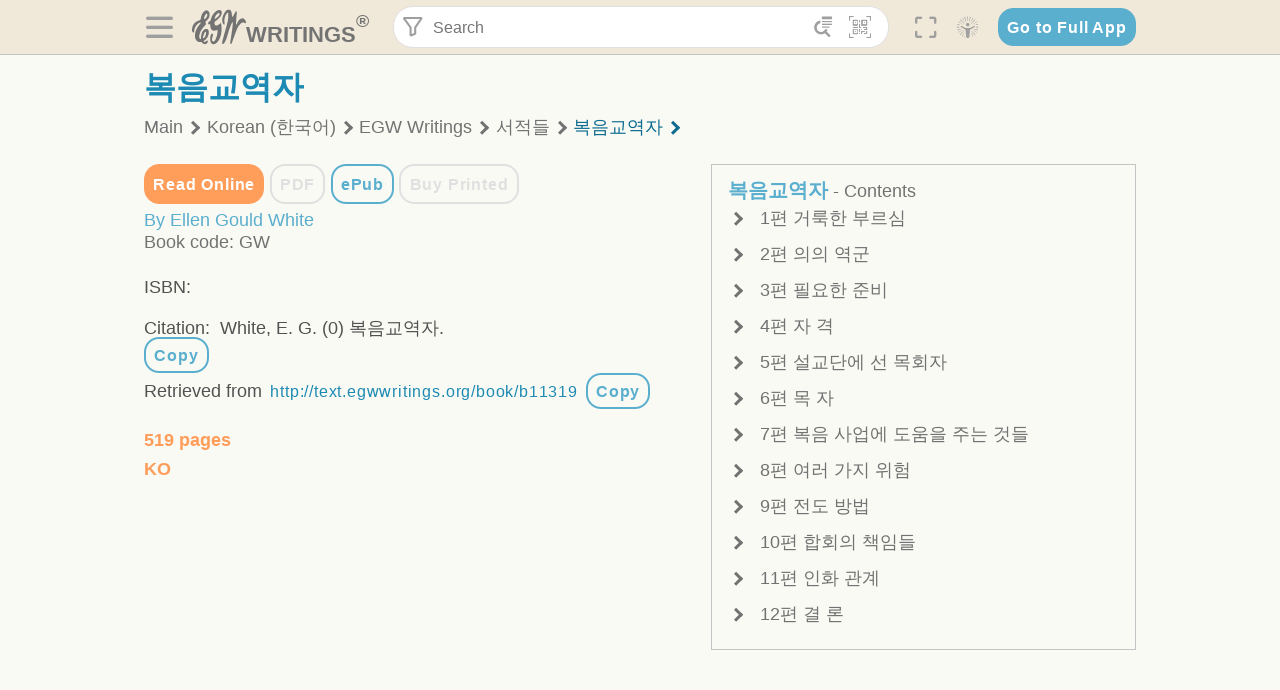

--- FILE ---
content_type: text/html; charset=utf-8
request_url: https://text.egwwritings.org/book/b11319
body_size: 21703
content:
<!DOCTYPE html>
<html translate="no" lang="en" prefix="og: https://ogp.me/ns#" style="font-size:18px">

<head>
    <title>복음교역자 | EGW Writings</title>
    <meta name="viewport" content="width=device-width, initial-scale=1" />
    <meta name="theme-color" content="#115B77" />
    <link rel="manifest" href="/manifest.json" />
    <link rel="shortcut icon" href="/favicon.ico" />
    <link rel="icon" type="image/png" sizes="16x16" href="/images/icons/text/favicon16.png" />
    <link rel="icon" type="image/png" sizes="32x32" href="/images/icons/text/favicon32.png" />
    <link rel="icon" type="image/png" sizes="96x96" href="/images/icons/text/favicon96.png" />
    <link rel="icon" type="image/png" sizes="192x192" href="/images/icons/text/favicon192.png" />
    <meta name="apple-mobile-web-app-capable" content="yes" />
    <meta name="mobile-web-app-capable" content="yes" />
    <meta name="msapplication-TileColor" content="#ffffff" />
    <meta name="msapplication-TileImage" content="/images/icons/ms-icon-144x144.png" />
    <link rel="apple-touch-icon" sizes="57x57" href="/images/icons/text/icon57.png" />
    <link rel="apple-touch-icon" sizes="60x60" href="/images/icons/text/icon60.png" />
    <link rel="apple-touch-icon" sizes="72x72" href="/images/icons/text/icon72.png" />
    <link rel="apple-touch-icon" sizes="76x76" href="/images/icons/text/icon76.png" />
    <link rel="apple-touch-icon" sizes="114x114" href="/images/icons/text/icon114.png" />
    <link rel="apple-touch-icon" sizes="120x120" href="/images/icons/text/icon120.png" />
    <link rel="apple-touch-icon" sizes="144x144" href="/images/icons/text/icon144.png" />
    <link rel="apple-touch-icon" sizes="152x152" href="/images/icons/text/icon152.png" />
    <link rel="apple-touch-icon" sizes="180x180" href="/images/icons/text/icon180.png" />
    <meta name="title" content="복음교역자" />
    <meta name="description" content="Search, read, listen to, and download Ellen G. White&#x27;s Writings in multiple languages! Publications are available in epub, mobi, Kindle, MP3 and PDF …" />
    <meta name="keywords" content="GW" />
    <meta property="og:type" content="website" />
    <meta property="og:title" content="복음교역자" />
    <meta property="og:description" content="Search, read, listen to, and download Ellen G. White&#x27;s Writings in multiple languages! Publications are available in epub, mobi, Kindle, MP3 and PDF …" />
    <meta property="og:url" content="https://text.egwwritings.org/book/b11319" />
    <meta property="og:image" content="https://a.egwwritings.org/covers/11319?type=large" />
    <meta property="og:image:alt" content="Cover of the book GW" />
    <meta property="og:type" content="book" />
    <meta property="og:book:author" content="Ellen Gould White" />
    <meta property="og:book:isbn" />
    <meta property="og:book:release_date" content="" />
    <meta property="og:book:tag" content="GW" />
    <meta name="twitter:card" content="summary" />
    <meta name="twitter:title" content="복음교역자" />
    <meta name="twitter:description" content="Search, read, listen to, and download Ellen G. White&#x27;s Writings in multiple languages! Publications are available in epub, mobi, Kindle, MP3 and PDF formats." />
    <meta name="twitter:image" content="https://a.egwwritings.org/covers/11319?type=large" />
    <meta name="twitter:image:alt" content="Cover of the book GW" />
    <link rel="amphtml" />
    <link id="style-theme" rel="stylesheet" href="/getTheme" />
    <link rel="stylesheet" href="/static/components.css?v=1.3.383" />
    <link rel="stylesheet" href="/static/app.css?v=1.3.383" />
    <link rel="stylesheet" href="/static/book-info.css?v=1.3.383" />
    <script>
        window.env = {
            REACT_APP_RESOURCE_URL: "https://media2.egwwritings.org",
            REACT_APP_SERVER_URL: "https://a.egwwritings.org",
            REACT_APP_CLIENT_ID_AUTHORIZED: "XpEE9AfjlYvWTw9COfP8Zg5IqDqo9CiRNw5IKNVVhcDogujqOF8dSPSq3weGBtBr",
            REACT_APP_CPANEL: "https://cpanel.egwwritings.org",
            REACT_APP_TEXT_APP_HOST: "https://text.egwwritings.org",
            REACT_APP_NEXT_APP_HOST: "https://next.egwwritings.org",
            REACT_APP_BASE_HOST: "https://text.egwwritings.org",
            REACT_APP_SEARCH_LOGS_URL: "https://9z39p9ztrd.execute-api.us-east-1.amazonaws.com/prod/searchlogs",
            REACT_APP_SEARCH_LOGS_TOKEN: "YzjJmK1pSB49fGMZkGF1C2y85SW28y404Vyt8HbI",
            REACT_APP_ENVIRONMENT: "production",
            REACT_APP_MAIN_APP_HOST: "https://egwwritings.org",
            REACT_APP_IS_LANDING: "undefined",
            REACT_APP_SERVER_TOKEN: "eyJhbGciOiJSUzI1NiIsImtpZCI6IjA0MTlFN0RBOUIwRkMxQkZCNDcwNTMyOUVGNjI4MjVBQjU5MEQ3RkRSUzI1NiIsInR5cCI6ImF0K2p3dCIsIng1dCI6IkJCbm4ycHNQd2ItMGNGTXA3MktDV3JXUTFfMCJ9.[base64].[base64]",
            REACT_APP_FB_APP_ID: "361256308186898",
        }
    </script>
    <style>
        @keyframes fadeIn {
            0% {
                opacity: 0;
            }

            100% {
                opacity: 1;
            }
        }


        .init-loader {
            display: none;
            z-index: 1;
            position: fixed;
            top: 0;
            left: 0;
            bottom: 0;
            right: 0;
        }

        .init-loader span {
            position: absolute;
            top: 50%;
            left: 50%;
            transform: translate(-50%, -50%);
        }

        html .init-loader+* {
            transition: filter 0.5s;
        }

        html:not(.is-app-init) .init-loader+* {
            animation: fadeIn 0.5s;
            pointer-events: none;
            filter: blur(6px) opacity(0.1);
        }

        html:not(.is-app-init) .init-loader {
            display: initial;
        }
    </style>
</head>

<body class="">
    <div id="toast" class="toast is-hidden notify"><span class="toast__message"></span><span class="toast__message hidden" id="@mailSent">Your mail sent!</span><span class="toast__message hidden" id="@mailError">Error while sending email</span><span class="toast__message hidden" id="@canNotAttachMore">Can not attach more than 5 files</span><span class="toast__message hidden" id="@fileSizeError">Total size of all attachments cannot be bigger than 10mb</span><span class="toast__message hidden" id="@textCopied">Text copied</span><span class="toast__message hidden" id="@textNotCopied">Text copy error</span></div>
    <div class="init-loader"><span>Loading...</span></div>
    <div class="">
        <header id="header" class="header">
            <div class="container header__content-wrapper"><button class="btn header__btn-back h-bcf clear padding-less"><i class=" egw-font-icon"></i></button><button class="btn menu-button clear padding-less" title="Menu"><i class=" egw-font-icon"></i></button><a id="header-logo" class="logo-wrap" href="/"><svg width="698" height="446" viewBox="0 0 698 446" fill="none" class="logo-image">
                        <path d="M418.15 145.41C419.25 156.15 420.36 166.9 421.44 177.64C421.69 180.13 422.24 182.67 421.92 185.1C421.63 187.38 420.86 190.96 419.44 191.44C417.14 192.22 413.49 191.81 411.56 190.36C403.38 184.23 397.6 176.16 394.5 166.3C388.88 148.43 388.08 130.3 391.98 112.04C399.66 76.0801 413.67 43.2301 438.09 15.0501C451.03 0.120054 467.22 -1.58995 484.66 1.00005C493.18 2.26005 499.47 8.18005 503.93 15.7301C510.44 26.7501 513.14 38.8601 514.29 51.4001C515.28 62.1701 515.81 72.9901 516.9 83.7601C517.21 86.8601 518.76 89.8401 519.74 92.8801C522.24 91.0601 525.55 89.77 527.1 87.34C534.51 75.8 541.62 64.0701 548.47 52.1901C552.41 45.3501 555.53 38.0301 559.26 31.0601C560.82 28.1501 562.63 25.1701 565.03 22.9901C567.25 20.9601 570.36 18.9701 573.13 18.9001C574.47 18.8601 576.93 23.1601 577.17 25.6501C578.01 34.7101 578.99 43.9101 578.36 52.9401C576.64 77.4201 574.02 101.83 571.95 126.28C570.44 144.1 569.21 161.95 567.86 179.79C567.77 181.04 567.29 182.37 567.58 183.51C568.46 186.98 569.63 190.37 570.69 193.79C572.71 191.33 575.28 189.15 576.67 186.38C585.82 168.13 594.29 149.37 608.21 134.16C614.56 127.22 622.1 120.77 630.28 116.21C647.81 106.43 668.03 110.73 680.99 126.08C690.25 137.05 697.72 149.03 697.19 164.26C696.82 174.83 692.56 178.14 684.09 172.04C664.52 157.94 642.24 166.56 626.4 181.28C607.1 199.21 592.83 220.71 582.9 244.71C570.82 273.91 560.34 303.79 549.46 333.47C538.43 363.56 527.81 393.81 516.84 423.93C514.85 429.38 512.47 434.82 509.38 439.69C507.89 442.04 504.37 444.16 501.67 444.28C500 444.35 496.9 440.63 496.62 438.34C495.66 430.57 494.43 422.5 495.53 414.86C501.78 371.22 508.9 327.71 515.26 284.09C518.8 259.82 521.6 235.43 524.38 211.05C525.94 197.42 526.82 183.7 527.88 170.01C528.1 167.16 528.08 164.19 527.46 161.44C527.3 160.71 523.55 159.75 523.04 160.32C520.85 162.76 519.06 165.62 517.47 168.52C497.34 205.26 484.03 244.68 472.07 284.62C463.6 312.93 455.94 341.5 446.55 369.5C441.02 386 433.49 401.95 425.56 417.48C421.49 425.45 415.3 432.74 408.73 438.93C400.47 446.71 390.85 442.88 390.47 431.52C390.14 421.69 391.36 411.47 393.91 401.95C408.44 347.68 423.48 293.54 438.53 239.41C450.46 196.5 463.34 153.75 468.12 109.32C470.2 89.9701 469.05 70.2601 469.23 50.7101C469.25 48.6901 468.62 46.5601 467.88 44.6501C465.25 37.9001 460.74 36.2201 455.42 40.8801C450.79 44.9401 446.49 49.7501 443.31 55.0001C426.5 82.7001 418.01 112.78 418.15 145.41Z"></path>
                        <path d="M227.92 62.53C226.79 94.2 213.81 119.66 189.99 139.9C189.04 140.71 187.99 141.39 187 142.16C170.03 155.32 169.71 155.46 178.64 175.11C182.88 184.44 179.57 190.7 173.42 197.39C159.66 212.4 145.43 227.12 133.08 243.25C116.25 265.23 103.98 290.09 97.2899 316.94C94.1499 329.55 94.9399 343.26 94.9299 356.48C94.9299 361.21 97.3899 366.14 99.4899 370.62C101.54 374.99 103.59 380.72 109.86 379.71C115.88 378.74 114.99 372.73 115.53 368.49C117.16 355.71 117.76 342.79 119.74 330.07C123.78 304.12 131.91 279.92 151.9 261.3C161.79 252.1 172.95 246.88 186.83 247.51C200.11 248.11 208.79 254.64 213.4 266.63C219.12 281.48 219.16 297.08 215.74 312.18C207.96 346.61 190.82 375.48 161.81 396.54C159.45 398.25 157.04 399.91 154.84 401.81C151.15 405 150.52 408.92 153.26 412.93C155.85 416.73 159.65 418.6 164.08 416.58C168.22 414.7 172.12 412.23 175.95 409.76C180.49 406.82 184.55 402.97 189.37 400.71C192.77 399.12 198.21 397.85 200.71 399.5C203.25 401.18 204.38 406.66 204.27 410.41C203.52 434.21 178.78 451 156.15 443.28C145.29 439.57 135.78 433.42 128.6 424.52C122.42 416.86 116.01 414.1 105.88 416.48C84.8399 421.42 62.1399 409 50.3899 386.98C38.8599 365.38 35.7499 342.11 38.1399 317.96C42.9699 269.08 67.3799 229.27 96.7299 191.79C101.34 185.9 106.59 180.5 111.24 174.64C112.62 172.9 112.98 170.35 113.8 168.17C111.23 167.32 108.48 165.41 106.13 165.81C94.8299 167.76 84.6499 172.59 76.2099 180.4C46.9199 207.51 28.7499 240.11 27.1799 280.83C26.9699 286.4 28.2799 293.13 20.4499 295.17C14.5099 296.71 9.16993 293.56 5.50993 284.69C2.68993 277.88 -0.0600706 270.35 -0.0100706 263.15C0.229929 225.52 10.4499 191.65 39.9699 165.9C53.3399 154.23 68.7899 146.24 85.4099 140.35C90.1199 138.68 94.8399 136.99 99.6599 135.73C107.48 133.69 111.45 128.98 112.42 120.85C113.56 111.37 115.19 101.9 117.3 92.59C123.71 64.28 136.59 39.54 158.39 19.84C183.17 -2.56 215.73 6.84 224.33 39.22C226.36 46.76 226.77 54.74 227.92 62.53ZM182.32 301.38C182.32 297.16 182.5 295.47 182.29 293.84C181.2 285.21 176.34 283 169.73 288.62C165.68 292.07 161.17 296.02 159.25 300.72C153.62 314.48 148.78 328.6 144.47 342.83C142.71 348.66 142.6 355.15 142.77 361.31C142.85 364.17 144.79 368.45 146.98 369.33C148.93 370.11 152.51 367.24 155.16 365.63C156.52 364.81 157.45 363.25 158.51 361.98C173.76 343.69 179.23 321.69 182.32 301.38ZM197.74 66.75C197.2 60.58 198.8 53.61 192.09 50.94C185.37 48.26 181.57 54.28 177.61 58.34C175.02 60.99 172.93 64.17 170.87 67.27C162.69 79.62 158.2 93.44 155.74 107.88C155.19 111.14 155.71 115.77 157.7 118.03C161.15 121.94 165.53 118.92 168.86 116.53C186.05 104.17 195.52 87.29 197.74 66.75Z"></path>
                        <path d="M234.39 373.75C233.63 356.21 237.63 340.13 244.39 324.74C246.36 320.26 249.09 315.79 252.51 312.34C259.84 304.94 267.18 307 270.07 317.2C271.16 321.04 271.41 325.57 270.5 329.43C267.84 340.74 264.2 351.82 261.35 363.1C259.53 370.3 257.42 377.67 257.35 384.99C257.3 390.49 259.29 396.6 262.11 401.42C267.93 411.4 278.62 413.57 287.79 406.59C292.59 402.94 296.78 397.8 299.69 392.47C316.89 360.98 325.96 326.99 329.6 291.44C330.36 284 331.22 276.54 331.47 269.07C331.73 261.07 329.16 259.18 321.63 262.48C309.22 267.93 296.59 271.03 282.91 270.5C265.33 269.82 252.27 261.84 245.32 246.12C241.03 236.42 239.22 225.53 237.12 215.01C235.66 207.71 235.9 200.08 234.82 192.68C233.84 185.96 231.79 184.97 225.59 187.01C210.35 192.02 208.91 190.73 208.81 174.75C208.74 162.8 213.76 154.57 224.92 150.82C235.3 147.32 239.8 139.74 242.32 129.88C249.81 100.56 261.04 72.9101 280.41 49.2301C292.6 34.3201 306.14 20.6201 323.57 11.9401C331.63 7.9301 340.58 4.7901 349.45 3.5301C368.82 0.790096 382.42 12.6001 384.32 32.1301C385.99 49.3501 381.72 65.1301 372.96 79.8601C361.94 98.3901 346.98 113.36 330.36 126.75C321.61 133.8 312.18 140.02 303.62 147.28C287.83 160.67 285.49 174.99 295.43 192.81C301.49 203.66 309.54 206.97 321.54 203.57C336.35 199.37 348.3 190.35 359.85 180.74C372.89 169.89 375.93 170.41 378.21 186.66C386.93 248.95 385.41 310.33 359.32 369.04C349.07 392.11 335.33 412.82 316.14 429.57C305.23 439.09 293.49 445.28 278.07 445.56C260.29 445.89 249.42 436.32 243.07 420.75C236.94 405.64 233.45 389.75 234.39 373.75ZM356.98 56.4601C356.64 43.4601 350 38.7901 341.12 43.6201C333.9 47.5401 327 52.5401 321.03 58.2001C306.13 72.3201 297.87 90.4401 292.57 109.95C291.93 112.31 293.09 115.45 294.26 117.81C294.59 118.48 298.36 118.35 299.8 117.42C319.38 104.74 338.87 91.8101 351.15 71.1401C354.24 65.9201 355.71 59.7401 356.98 56.4601Z"></path>
                    </svg>
                    <div class="logo-text"><span class="logo__text-writings">writings</span><sup class="logo__text-registered">®</sup></div>
                </a>
                <form action="/search" id="js-search-form" class="header-form">
                    <div class="header-form__query-field search-input si-r">
                        <div id="hf-dd" class="base-drop-down dd-r header-form__form-dropdown">
                            <div class="base-drop-down__button dd-b"><button class="btn header-form__btn-filter clear" type="button" title="Filter"><i class=" egw-font-icon"></i></button><button class="btn header-form__btn-filter__mobile clear padding-less" type="button" title="Search"><i class=" egw-font-icon"></i></button></div>
                            <div class="container base-drop-down__body dd__bd">
                                <h2 class="header-form__search-form__title">Search filters</h2><button class="btn search-form-btn-reset clear" type="button" id="js-search-reset-form" title="Reset"><i class="btn-reset-icon egw-font-icon"></i><span class="btn-reset-text">Reset</span></button><button class="btn close-btn header-form__popup__btn-close dd-b-c clear" aria-label="Close" type="button"><i class="icon-close times"></i><span class="close-btn__text">hide</span></button>
                                <div class="header-form__popup-fields"><label class="base-field">
                                        <div class="base-field__label-text">Language:</div>
                                        <div class="base-select default base-field__field"><select class="base-select__input default base-field__field" name="lang">
                                                <option value="en" selected="">English</option>
                                                <option value="ab">Abkhazian</option>
                                                <option value="af">Afrikaans</option>
                                                <option value="ake">Akawaio</option>
                                                <option value="sq">Albanian (Shqiptare)</option>
                                                <option value="alt">Altay</option>
                                                <option value="am">Amharic (አማርኛ)</option>
                                                <option value="ar">Arabic (عربى)</option>
                                                <option value="hy">Armenian (Հայերեն)</option>
                                                <option value="as">Assamese</option>
                                                <option value="av">Avar</option>
                                                <option value="az">Azerbaijani (Azərbaycan)</option>
                                                <option value="ba">Bandung</option>
                                                <option value="btk">Batak</option>
                                                <option value="bn">Bengali (বাঙ্গালি)</option>
                                                <option value="bs">Bosnian (Bosanski)</option>
                                                <option value="bg">Bulgarian (Български)</option>
                                                <option value="bum">Bulu</option>
                                                <option value="my">Burmese (မြန်မာနိုင်ငံ)</option>
                                                <option value="car">Carib</option>
                                                <option value="cat">Catalan (Català)</option>
                                                <option value="ce">Cebuano</option>
                                                <option value="nya">Chewa</option>
                                                <option value="lua">Chiluba</option>
                                                <option value="zh">Chinese (中文)</option>
                                                <option value="ch">Chitonga</option>
                                                <option value="ht">Creol</option>
                                                <option value="hr">Croatian (Hrvatski)</option>
                                                <option value="cs">Czech (Čeština)</option>
                                                <option value="da">Danish (Dansk)</option>
                                                <option value="prs">Dari</option>
                                                <option value="nl">Dutch (Nederlands)</option>
                                                <option value="eo">Esperanto</option>
                                                <option value="et">Estonian (Eesti Keel)</option>
                                                <option value="ew">Ewe</option>
                                                <option value="cfm">Falam </option>
                                                <option value="fo">Faroese</option>
                                                <option value="fa">Farsi (فارسی)</option>
                                                <option value="fj">Fijian</option>
                                                <option value="fi">Finnish (Suomalainen)</option>
                                                <option value="fr">French (Français)</option>
                                                <option value="grt">Garo</option>
                                                <option value="ka">Georgian (Ქართული)</option>
                                                <option value="de">German (Deutsch)</option>
                                                <option value="el">Greek (Ελληνικά)</option>
                                                <option value="kl">Greenlandic</option>
                                                <option value="guj">Gujarati (ગુજરાતી)</option>
                                                <option value="guz">Gusii</option>
                                                <option value="chn">Hakha</option>
                                                <option value="ha">Hausa</option>
                                                <option value="he">Hebrew (עִברִית)</option>
                                                <option value="hl">Hiligaynon</option>
                                                <option value="hi">Hindi (हिन्दी)</option>
                                                <option value="hmr">Hmar</option>
                                                <option value="hu">Hungarian (Magyar)</option>
                                                <option value="is">Icelandic (Íslenska)</option>
                                                <option value="ig">Igbo</option>
                                                <option value="il">Ilocano</option>
                                                <option value="id">Indonesian (Indonesia)</option>
                                                <option value="it">Italian (Italiano)</option>
                                                <option value="ja">Japanese (日本語)</option>
                                                <option value="kbd">Kabardian</option>
                                                <option value="kn">Kannada (ಕನ್ನಡ)</option>
                                                <option value="kk">Kazakh (Қазақ)</option>
                                                <option value="kh">Khasi</option>
                                                <option value="km">Khmer (ខ្មែរ)</option>
                                                <option value="ki">Kikuyu</option>
                                                <option value="nnb">Kinande</option>
                                                <option value="rw">Kinyarwanda</option>
                                                <option value="gil">Kiribati</option>
                                                <option value="rn">Kirundi</option>
                                                <option value="koo">Konjo </option>
                                                <option value="ko">Korean (한국어)</option>
                                                <option value="kpy">Koryak</option>
                                                <option value="ku">Kurdish (Kurdî)</option>
                                                <option value="ky">Kyrgyz (Кыргызча)</option>
                                                <option value="lo">Lao</option>
                                                <option value="lv">Latvian (Latviski)</option>
                                                <option value="lt">Lithuanian (Lietuvių)</option>
                                                <option value="loz">Lozi</option>
                                                <option value="lg">Luganda</option>
                                                <option value="luy">Luhya</option>
                                                <option value="luo">Luo</option>
                                                <option value="mas">Maasai</option>
                                                <option value="mk">Macedonian (Македонски)</option>
                                                <option value="mg">Malagasy</option>
                                                <option value="ms">Malay (Melayu)</option>
                                                <option value="ml">Malayalam (മലയാളം)</option>
                                                <option value="mni">Manipuri</option>
                                                <option value="mi">Maori</option>
                                                <option value="mrh">Mara</option>
                                                <option value="mr">Marathi (मराठी)</option>
                                                <option value="mfe">Mauritian Creole</option>
                                                <option value="lus">Mizo</option>
                                                <option value="mon">Mongolian</option>
                                                <option value="cnr">Montenegrin</option>
                                                <option value="nd">Ndebele</option>
                                                <option value="ne">Nepali (नेपाली)</option>
                                                <option value="nb">Norwegian</option>
                                                <option value="nyo">Nyoro (Tooro)</option>
                                                <option value="or">Odia</option>
                                                <option value="om">Oromo</option>
                                                <option value="kj">Ovambo</option>
                                                <option value="pam">Pampangan</option>
                                                <option value="pag">Pangasinan</option>
                                                <option value="pap">Papiamento</option>
                                                <option value="ps">Pashto</option>
                                                <option value="pl">Polish (Polskie)</option>
                                                <option value="pt">Portuguese (Português)</option>
                                                <option value="pa">Punjabi (ਪੰਜਾਬੀ)</option>
                                                <option value="rar">Rarotongan</option>
                                                <option value="ro">Romanian (Română)</option>
                                                <option value="ru">Russian (Русский)</option>
                                                <option value="rue">Rusyn</option>
                                                <option value="sm">Samoan (Samoa)</option>
                                                <option value="sat">Santali</option>
                                                <option value="sr">Serbian (Српски)</option>
                                                <option value="sh">Serbo-Croatian</option>
                                                <option value="ksw">Sgaw Karen</option>
                                                <option value="sn">Shona</option>
                                                <option value="si">Sinhala (සිංහල)</option>
                                                <option value="sk">Slovak (Slovenský)</option>
                                                <option value="sl">Slovenian</option>
                                                <option value="som">Somali </option>
                                                <option value="st">Sotho</option>
                                                <option value="es">Spanish (Español)</option>
                                                <option value="sw">Swahili (Kiswahili)</option>
                                                <option value="sv">Swedish (Svenska)</option>
                                                <option value="tl">Tagalog</option>
                                                <option value="ty">Tahitian</option>
                                                <option value="zht">Taiwanese</option>
                                                <option value="tg">Tajik (Тоҷикӣ)</option>
                                                <option value="ta">Tamil (தமிழ்)</option>
                                                <option value="te">Telugu (తెలుగు)</option>
                                                <option value="th">Thai (ไทย)</option>
                                                <option value="tpi">Tok Pisin</option>
                                                <option value="to">Tongan</option>
                                                <option value="tn">Tswana</option>
                                                <option value="tum">Tumbuka</option>
                                                <option value="tr">Turkish (Türkçe)</option>
                                                <option value="tk">Turkmen</option>
                                                <option value="ak">Twi</option>
                                                <option value="uk">Ukrainian (Українська)</option>
                                                <option value="ur">Urdu (اردو)</option>
                                                <option value="uz">Uzbek (O&#x27;zbek)</option>
                                                <option value="ve">Venda</option>
                                                <option value="vi">Vietnamese (Tiếng Việt)</option>
                                                <option value="cy">Welsh (Cymraeg)</option>
                                                <option value="xh">Xhosa (Isixhosa)</option>
                                                <option value="yo">Yoruba</option>
                                                <option value="zom">Zomi</option>
                                                <option value="zu">Zulu</option>
                                            </select>
                                            <div class="base-select__chevron">
                                                <div class="arrow-icon down" style="width:7px;height:7px"></div>
                                            </div>
                                        </div>
                                    </label><label class="base-field">
                                        <div class="base-field__label-text">Collection:</div>
                                        <div class="base-select default base-field__field"><select class="base-select__input default base-field__field" name="collection">
                                                <option value="2" selected="">EGW Writings</option>
                                                <option value="6">Reference</option>
                                                <option value="22">Bible</option>
                                                <option value="15">Adventist Pioneer Library</option>
                                            </select>
                                            <div class="base-select__chevron">
                                                <div class="arrow-icon down" style="width:7px;height:7px"></div>
                                            </div>
                                        </div>
                                    </label><label class="base-field">
                                        <div class="base-field__label-text">Section:</div>
                                        <div class="base-select default base-field__field"><select class="base-select__input default base-field__field" name="section">
                                                <option value="all" selected="">All sections</option>
                                                <option value="4">Books</option>
                                                <option value="1227">Devotionals</option>
                                                <option value="253">Letters &amp; Manuscripts</option>
                                                <option value="10">Misc Collections</option>
                                                <option value="8">Pamphlets</option>
                                                <option value="5">Periodicals</option>
                                                <option value="14">Biography</option>
                                                <option value="218">Modern English</option>
                                                <option value="1469">The Conflict</option>
                                            </select>
                                            <div class="base-select__chevron">
                                                <div class="arrow-icon down" style="width:7px;height:7px"></div>
                                            </div>
                                        </div>
                                    </label><button class="btn search-form__btn-submit primary" title="Search">Search</button></div>
                            </div>
                            <div class="base-drop-down__backdrop dd__bc"></div>
                        </div><input class="search-input__input si-i" autoComplete="off" required="" type="search" name="query" placeholder="Search" value="" /><button class="btn search-input__btn-clear si-c clear" title="Clear"><svg viewBox="0 0 20 20">
                                <path d="M10.0001 8.41535L16.0873 2.32839C16.5249 1.89054 17.2345 1.89054 17.6719 2.32839C18.1093 2.76584 18.1093 3.47536 17.6719 3.91278L11.5844 10.0001L17.6717 16.0872C18.1092 16.5249 18.1092 17.2343 17.6717 17.6718C17.2343 18.1094 16.5247 18.1094 16.0871 17.6718L9.99987 11.5846L3.9127 17.6716C3.47507 18.1095 2.76552 18.1095 2.32809 17.6716C1.89064 17.2342 1.89064 16.5246 2.32809 16.0872L8.41562 9.99989L2.32827 3.91277C1.89081 3.47513 1.89081 2.76569 2.32827 2.32823C2.76573 1.8906 3.47525 1.8906 3.91288 2.32823L10.0001 8.41535Z"></path>
                            </svg></button><button class="btn header-form__btn-search clear" type="submit" title="Search"><i class=" egw-font-icon"></i></button><button class="btn header-form__btn-help h-sh clear" type="button" title="Help"><i class=" egw-font-icon"></i></button>
                    </div><input type="hidden" name="offset" value="0" /><input type="hidden" name="limit" value="10" /><input type="hidden" name="order" value="wrel" /><input type="hidden" name="snippet" value="short" /><input type="hidden" name="query_type" value="prefer_exact" /><input type="hidden" name="period" value="both" />
                </form><button class="btn header__btn-fullscreen clear padding-less" id="h-fsi" title="Fullscreen"><i class=" egw-font-icon"></i></button>
                <div class="base-drop-down dd-r header__three-dots">
                    <div class="base-drop-down__button dd-b"><button class="btn clear padding-less"><i class=" egw-font-icon"></i></button></div>
                    <div class="base-drop-down__body dd__bd" style="top:100%;right:0"><button class="btn menu-button clear" title="Menu"><i class=" egw-font-icon"></i></button><button class="btn header__btn-help h-sh clear" title="Help"><i class=" egw-font-icon"></i></button>
                        <div class="base-css-dropdown header__theme">
                            <div class="base-css-dropdown__button"><button class="btn clear" title="Theme"><i class=" egw-font-icon"></i></button></div>
                            <div class="base-css-dropdown__body" style="top:100%;right:0">
                                <ul class="theme-menu">
                                    <li class="theme-menu_item js-btn-set-theme" data-id="dy"><button class="theme-menu_btn">Day</button></li>
                                    <li class="theme-menu_item js-btn-set-theme is-current" data-id="dw"><button class="theme-menu_btn">Dawn</button></li>
                                    <li class="theme-menu_item js-btn-set-theme" data-id="dk"><button class="theme-menu_btn">Dusk</button></li>
                                    <li class="theme-menu_item js-btn-set-theme" data-id="dm"><button class="theme-menu_btn">Dark</button></li>
                                    <li class="theme-menu_item js-btn-set-theme" data-id="adm"><button class="theme-menu_btn">Accessibility Dark</button></li>
                                    <li class="theme-menu_item js-btn-set-theme" data-id="ady"><button class="theme-menu_btn">Accessibility Day</button></li>
                                </ul>
                            </div>
                        </div><a class="btn clear" href="/"><i class=" egw-font-icon"></i></a>
                    </div>
                    <div class="base-drop-down__backdrop dd__bc"></div>
                </div>
                <div class="base-css-dropdown header__theme">
                    <div class="base-css-dropdown__button"><button class="btn clear padding-less" title="Theme"><i class=" egw-font-icon"></i></button></div>
                    <div class="base-css-dropdown__body" style="top:100%;right:0">
                        <ul class="theme-menu">
                            <li class="theme-menu_item js-btn-set-theme" data-id="dy"><button class="theme-menu_btn">Day</button></li>
                            <li class="theme-menu_item js-btn-set-theme is-current" data-id="dw"><button class="theme-menu_btn">Dawn</button></li>
                            <li class="theme-menu_item js-btn-set-theme" data-id="dk"><button class="theme-menu_btn">Dusk</button></li>
                            <li class="theme-menu_item js-btn-set-theme" data-id="dm"><button class="theme-menu_btn">Dark</button></li>
                            <li class="theme-menu_item js-btn-set-theme" data-id="adm"><button class="theme-menu_btn">Accessibility Dark</button></li>
                            <li class="theme-menu_item js-btn-set-theme" data-id="ady"><button class="theme-menu_btn">Accessibility Day</button></li>
                        </ul>
                    </div>
                </div><a class="btn header__go-to-full-app secondary" rel="noopener noreferrer" href="https://egwwritings.org/book/b11319">Go to Full App</a>
            </div>
            <div id="h-hdd" class="base-drop-down dd-r header__help-dd">
                <div class="base-drop-down__button dd-b"></div>
                <div class="base-drop-down__body dd__bd header__help-dd__body" style="top:100%;right:0">
                    <div class="search-example-view">
                        <div class="search-example-view__title">Search Syntax Examples <button class="btn close-btn header__help-dd__btn-close h-csh clear padding-less" aria-label="Close"><i class="icon-close times"></i><span class="close-btn__text">hide</span></button></div>
                        <div class="search-item-box span-all-columns">
                            <div class="search-example-view__item-title">Abbreviations: </div><a class="example" href="/bibliography/egw">EGW</a>
                            <div class="delimiter">|</div><a class="example" href="/bibliography/bible">Bible</a>
                        </div>
                        <div class="search-item-box">
                            <div class="search-example-view__item-title">Go to a book or page:</div>
                            <div class="example se-e">Education</div>
                            <div class="example se-e">Education 57</div>
                            <div class="example se-e">Ed 57.1</div>
                        </div>
                        <div class="search-item-box">
                            <div class="search-example-view__item-title">Go to a Bible reference:</div>
                            <div class="example se-e">Revelation 6:12</div>
                            <div class="example se-e">Rev 6:12</div>
                        </div>
                        <div class="search-item-box">
                            <div class="search-example-view__item-title">Words within the book Ed or Education:</div>
                            <div class="example se-e">Ed greatest want</div>
                            <div class="example se-e">Education greatest want</div>
                        </div>
                        <div class="search-item-box">
                            <div class="search-example-view__item-title">Phrase within the book Ed or Education:</div>
                            <div class="example se-e">Ed &quot;greatest want&quot;</div>
                            <div class="example se-e">Education &quot;greatest want&quot;</div>
                        </div>
                        <div class="search-item-box">
                            <div class="search-example-view__item-title">Boolean operators::</div>
                            <div class="search-box">AND<div class="example se-e">David Jonathan</div>
                            </div>
                            <div class="search-box">OR<div class="example se-e">Goliath | Philistine</div>
                            </div>
                            <div class="search-box">NOT<div class="example se-e">David ! Saul</div>
                            </div>
                        </div>
                        <div class="search-item-box">
                            <div class="search-example-view__item-title">Search for a phrase</div>
                            <div class="example se-e">&quot;Greatest want of the world&quot;</div>
                            <div class="search-example-view__item-title">Wildcard search:</div>
                            <div class="example se-e">Just*</div>
                        </div>
                        <div class="search-item-box">
                            <div class="search-example-view__item-title">Word proximity matching:</div>
                            <div class="example se-e">faith NEAR/5 sight</div>
                        </div>
                        <div class="search-item-box">
                            <div class="search-example-view__item-title">Minimum matching words:</div>
                            <div class="example se-e">&quot;love joy peace church&quot;/2</div>
                        </div>
                        <div class="search-item-box">
                            <div class="search-example-view__item-title">Ordered search:</div>
                            <div class="example se-e">God &lt;&lt; loved &lt;&lt; world</div>
                        </div>
                    </div>
                </div>
                <div class="base-drop-down__backdrop dd__bc"></div>
            </div>
        </header>
        <div class="main-wrap">
            <main class="container content-wrap">
                <div class="side-panel__root left" id="sm-r">
                    <nav class="side-panel__content side-menu__content"><a class="side-menu-item" href="/allCollection" rel="noreferrer">All collections</a><a class="side-menu-item" href="https://whiteestate.org/about/egwbio/" target="_blank" rel="noreferrer">Biography Ellen G. White</a><a class="side-menu-item" href="/about" rel="noreferrer">About EGW Writings</a><a class="side-menu-item" href="https://partner.egwwritings.org/" target="_blank" rel="noreferrer">Support our ministry</a><a class="side-menu-item" href="https://ellenwhite.org/faq" target="_blank" rel="noreferrer">FAQ</a><a class="side-menu-item" href="/bibliography" rel="noreferrer">Bibliography</a><a class="side-menu-item" href="/contactus" rel="noreferrer">Contact Us</a><a class="side-menu-item go-to-full-app" href="https://egwwritings.org/book/b11319" rel="noreferrer">Go to Full App</a></nav>
                    <div class="backdrop side-panel__backdrop"></div>
                </div>
                <div class="top-panel">
                    <div class="breadcrumbs" id="breadcrumbs"><a class="breadcrumbs-header" href="/allCollection/1389"><i class="breadcrumbs-header-back-icon egw-font-icon"></i>
                            <h1 class="breadcrumbs-header-title">복음교역자</h1>
                        </a>
                        <div class="breadcrumbs-row">
                            <div class="breadcrumbs-list">
                                <div class="breadcrumbs-items-container"><a class="breadcrumbs-item" href="/?redirect=false">Main</a> <div class="arrow-icon right" style="width:7px;height:7px"></div>
                                </div>
                                <div class="breadcrumbs-items-container"><a class="breadcrumbs-item" href="/allCollection/ko">Korean (한국어)</a> <div class="arrow-icon right" style="width:7px;height:7px"></div>
                                    <div class="breadcrumbs-menu"><a href="/allCollection/en" class="breadcrumbs-menu-item" rel="noreferrer">English</a><a href="/allCollection/ab" class="breadcrumbs-menu-item" rel="noreferrer">Abkhazian</a><a href="/allCollection/af" class="breadcrumbs-menu-item" rel="noreferrer">Afrikaans</a><a href="/allCollection/ake" class="breadcrumbs-menu-item" rel="noreferrer">Akawaio</a><a href="/allCollection/sq" class="breadcrumbs-menu-item" rel="noreferrer">Albanian (Shqiptare)</a><a href="/allCollection/alt" class="breadcrumbs-menu-item" rel="noreferrer">Altay</a><a href="/allCollection/am" class="breadcrumbs-menu-item" rel="noreferrer">Amharic (አማርኛ)</a><a href="/allCollection/ar" class="breadcrumbs-menu-item" rel="noreferrer">Arabic (عربى)</a><a href="/allCollection/hy" class="breadcrumbs-menu-item" rel="noreferrer">Armenian (Հայերեն)</a><a href="/allCollection/as" class="breadcrumbs-menu-item" rel="noreferrer">Assamese</a><a href="/allCollection/av" class="breadcrumbs-menu-item" rel="noreferrer">Avar</a><a href="/allCollection/az" class="breadcrumbs-menu-item" rel="noreferrer">Azerbaijani (Azərbaycan)</a><a href="/allCollection/ba" class="breadcrumbs-menu-item" rel="noreferrer">Bandung</a><a href="/allCollection/btk" class="breadcrumbs-menu-item" rel="noreferrer">Batak</a><a href="/allCollection/bn" class="breadcrumbs-menu-item" rel="noreferrer">Bengali (বাঙ্গালি)</a><a href="/allCollection/bs" class="breadcrumbs-menu-item" rel="noreferrer">Bosnian (Bosanski)</a><a href="/allCollection/bg" class="breadcrumbs-menu-item" rel="noreferrer">Bulgarian (Български)</a><a href="/allCollection/bum" class="breadcrumbs-menu-item" rel="noreferrer">Bulu</a><a href="/allCollection/my" class="breadcrumbs-menu-item" rel="noreferrer">Burmese (မြန်မာနိုင်ငံ)</a><a href="/allCollection/car" class="breadcrumbs-menu-item" rel="noreferrer">Carib</a><a href="/allCollection/cat" class="breadcrumbs-menu-item" rel="noreferrer">Catalan (Català)</a><a href="/allCollection/ce" class="breadcrumbs-menu-item" rel="noreferrer">Cebuano</a><a href="/allCollection/nya" class="breadcrumbs-menu-item" rel="noreferrer">Chewa</a><a href="/allCollection/lua" class="breadcrumbs-menu-item" rel="noreferrer">Tshiluba</a><a href="/allCollection/zh" class="breadcrumbs-menu-item" rel="noreferrer">Chinese (中文)</a><a href="/allCollection/ch" class="breadcrumbs-menu-item" rel="noreferrer">Chitonga</a><a href="/allCollection/ht" class="breadcrumbs-menu-item" rel="noreferrer">Creol</a><a href="/allCollection/hr" class="breadcrumbs-menu-item" rel="noreferrer">Croatian (Hrvatski)</a><a href="/allCollection/cs" class="breadcrumbs-menu-item" rel="noreferrer">Czech (Čeština)</a><a href="/allCollection/da" class="breadcrumbs-menu-item" rel="noreferrer">Danish (Dansk)</a><a href="/allCollection/prs" class="breadcrumbs-menu-item" rel="noreferrer">Dari</a><a href="/allCollection/nl" class="breadcrumbs-menu-item" rel="noreferrer">Dutch (Nederlands)</a><a href="/allCollection/eo" class="breadcrumbs-menu-item" rel="noreferrer">Esperanto</a><a href="/allCollection/et" class="breadcrumbs-menu-item" rel="noreferrer">Estonian (Eesti Keel)</a><a href="/allCollection/ew" class="breadcrumbs-menu-item" rel="noreferrer">Ewe</a><a href="/allCollection/cfm" class="breadcrumbs-menu-item" rel="noreferrer">Falam </a><a href="/allCollection/fo" class="breadcrumbs-menu-item" rel="noreferrer">Faroese</a><a href="/allCollection/fa" class="breadcrumbs-menu-item" rel="noreferrer">Farsi (فارسی)</a><a href="/allCollection/fj" class="breadcrumbs-menu-item" rel="noreferrer">Fijian</a><a href="/allCollection/fi" class="breadcrumbs-menu-item" rel="noreferrer">Finnish (Suomalainen)</a><a href="/allCollection/fr" class="breadcrumbs-menu-item" rel="noreferrer">French (Français)</a><a href="/allCollection/grt" class="breadcrumbs-menu-item" rel="noreferrer">Garo</a><a href="/allCollection/ka" class="breadcrumbs-menu-item" rel="noreferrer">Georgian (Ქართული)</a><a href="/allCollection/de" class="breadcrumbs-menu-item" rel="noreferrer">German (Deutsch)</a><a href="/allCollection/el" class="breadcrumbs-menu-item" rel="noreferrer">Greek (Ελληνικά)</a><a href="/allCollection/kl" class="breadcrumbs-menu-item" rel="noreferrer">Greenlandic</a><a href="/allCollection/guj" class="breadcrumbs-menu-item" rel="noreferrer">Gujarati (ગુજરાતી)</a><a href="/allCollection/guz" class="breadcrumbs-menu-item" rel="noreferrer">Gusii</a><a href="/allCollection/chn" class="breadcrumbs-menu-item" rel="noreferrer">Hakha</a><a href="/allCollection/ha" class="breadcrumbs-menu-item" rel="noreferrer">Hausa</a><a href="/allCollection/he" class="breadcrumbs-menu-item" rel="noreferrer">Hebrew (עִברִית)</a><a href="/allCollection/hl" class="breadcrumbs-menu-item" rel="noreferrer">Hiligaynon</a><a href="/allCollection/hi" class="breadcrumbs-menu-item" rel="noreferrer">Hindi (हिन्दी)</a><a href="/allCollection/hmr" class="breadcrumbs-menu-item" rel="noreferrer">Hmar</a><a href="/allCollection/hu" class="breadcrumbs-menu-item" rel="noreferrer">Hungarian (Magyar)</a><a href="/allCollection/is" class="breadcrumbs-menu-item" rel="noreferrer">Icelandic (Íslenska)</a><a href="/allCollection/ig" class="breadcrumbs-menu-item" rel="noreferrer">Igbo</a><a href="/allCollection/il" class="breadcrumbs-menu-item" rel="noreferrer">Ilocano</a><a href="/allCollection/id" class="breadcrumbs-menu-item" rel="noreferrer">Indonesian (Indonesia)</a><a href="/allCollection/it" class="breadcrumbs-menu-item" rel="noreferrer">Italian (Italiano)</a><a href="/allCollection/ja" class="breadcrumbs-menu-item" rel="noreferrer">Japanese (日本語)</a><a href="/allCollection/kbd" class="breadcrumbs-menu-item" rel="noreferrer">Kabardian</a><a href="/allCollection/kn" class="breadcrumbs-menu-item" rel="noreferrer">Kannada (ಕನ್ನಡ)</a><a href="/allCollection/kk" class="breadcrumbs-menu-item" rel="noreferrer">Kazakh (Қазақ)</a><a href="/allCollection/kh" class="breadcrumbs-menu-item" rel="noreferrer">Khasi</a><a href="/allCollection/km" class="breadcrumbs-menu-item" rel="noreferrer">Khmer (ខ្មែរ)</a><a href="/allCollection/ki" class="breadcrumbs-menu-item" rel="noreferrer">Kikuyu</a><a href="/allCollection/nnb" class="breadcrumbs-menu-item" rel="noreferrer">Kinande</a><a href="/allCollection/rw" class="breadcrumbs-menu-item" rel="noreferrer">Kinyarwanda</a><a href="/allCollection/gil" class="breadcrumbs-menu-item" rel="noreferrer">Kiribati</a><a href="/allCollection/rn" class="breadcrumbs-menu-item" rel="noreferrer">Kirundi</a><a href="/allCollection/koo" class="breadcrumbs-menu-item" rel="noreferrer">Konjo </a><a href="/allCollection/kpy" class="breadcrumbs-menu-item" rel="noreferrer">Koryak</a><a href="/allCollection/ku" class="breadcrumbs-menu-item" rel="noreferrer">Kurdish (Kurdî)</a><a href="/allCollection/ky" class="breadcrumbs-menu-item" rel="noreferrer">Kyrgyz (Кыргызча)</a><a href="/allCollection/lo" class="breadcrumbs-menu-item" rel="noreferrer">Lao</a><a href="/allCollection/lv" class="breadcrumbs-menu-item" rel="noreferrer">Latvian (Latviski)</a><a href="/allCollection/lt" class="breadcrumbs-menu-item" rel="noreferrer">Lithuanian (Lietuvių)</a><a href="/allCollection/loz" class="breadcrumbs-menu-item" rel="noreferrer">Lozi</a><a href="/allCollection/lg" class="breadcrumbs-menu-item" rel="noreferrer">Luganda</a><a href="/allCollection/luy" class="breadcrumbs-menu-item" rel="noreferrer">Luhya</a><a href="/allCollection/luo" class="breadcrumbs-menu-item" rel="noreferrer">Luo</a><a href="/allCollection/mas" class="breadcrumbs-menu-item" rel="noreferrer">Maasai</a><a href="/allCollection/mk" class="breadcrumbs-menu-item" rel="noreferrer">Macedonian (Македонски)</a><a href="/allCollection/mg" class="breadcrumbs-menu-item" rel="noreferrer">Malagasy</a><a href="/allCollection/ms" class="breadcrumbs-menu-item" rel="noreferrer">Malay (Melayu)</a><a href="/allCollection/ml" class="breadcrumbs-menu-item" rel="noreferrer">Malayalam (മലയാളം)</a><a href="/allCollection/mni" class="breadcrumbs-menu-item" rel="noreferrer">Manipuri</a><a href="/allCollection/mi" class="breadcrumbs-menu-item" rel="noreferrer">Maori</a><a href="/allCollection/mrh" class="breadcrumbs-menu-item" rel="noreferrer">Mara</a><a href="/allCollection/mr" class="breadcrumbs-menu-item" rel="noreferrer">Marathi (मराठी)</a><a href="/allCollection/mfe" class="breadcrumbs-menu-item" rel="noreferrer">Mauritian Creole</a><a href="/allCollection/lus" class="breadcrumbs-menu-item" rel="noreferrer">Mizo</a><a href="/allCollection/mon" class="breadcrumbs-menu-item" rel="noreferrer">Mongolian</a><a href="/allCollection/cnr" class="breadcrumbs-menu-item" rel="noreferrer">Montenegrin</a><a href="/allCollection/nd" class="breadcrumbs-menu-item" rel="noreferrer">Ndebele</a><a href="/allCollection/ne" class="breadcrumbs-menu-item" rel="noreferrer">Nepali (नेपाली)</a><a href="/allCollection/nb" class="breadcrumbs-menu-item" rel="noreferrer">Norwegian</a><a href="/allCollection/nyo" class="breadcrumbs-menu-item" rel="noreferrer">Nyoro (Tooro)</a><a href="/allCollection/or" class="breadcrumbs-menu-item" rel="noreferrer">Odia</a><a href="/allCollection/om" class="breadcrumbs-menu-item" rel="noreferrer">Oromo</a><a href="/allCollection/kj" class="breadcrumbs-menu-item" rel="noreferrer">Ovambo</a><a href="/allCollection/pam" class="breadcrumbs-menu-item" rel="noreferrer">Pampangan</a><a href="/allCollection/pag" class="breadcrumbs-menu-item" rel="noreferrer">Pangasinan</a><a href="/allCollection/pap" class="breadcrumbs-menu-item" rel="noreferrer">Papiamento</a><a href="/allCollection/ps" class="breadcrumbs-menu-item" rel="noreferrer">Pashto</a><a href="/allCollection/pl" class="breadcrumbs-menu-item" rel="noreferrer">Polish (Polskie)</a><a href="/allCollection/pt" class="breadcrumbs-menu-item" rel="noreferrer">Portuguese (Português)</a><a href="/allCollection/pa" class="breadcrumbs-menu-item" rel="noreferrer">Punjabi (ਪੰਜਾਬੀ)</a><a href="/allCollection/rar" class="breadcrumbs-menu-item" rel="noreferrer">Rarotongan</a><a href="/allCollection/ro" class="breadcrumbs-menu-item" rel="noreferrer">Romanian (Română)</a><a href="/allCollection/ru" class="breadcrumbs-menu-item" rel="noreferrer">Russian (Русский)</a><a href="/allCollection/rue" class="breadcrumbs-menu-item" rel="noreferrer">Rusyn</a><a href="/allCollection/sm" class="breadcrumbs-menu-item" rel="noreferrer">Samoan (Samoa)</a><a href="/allCollection/sat" class="breadcrumbs-menu-item" rel="noreferrer">Santali</a><a href="/allCollection/sr" class="breadcrumbs-menu-item" rel="noreferrer">Serbian (Српски)</a><a href="/allCollection/sh" class="breadcrumbs-menu-item" rel="noreferrer">Serbo-Croatian</a><a href="/allCollection/ksw" class="breadcrumbs-menu-item" rel="noreferrer">Sgaw Karen</a><a href="/allCollection/sn" class="breadcrumbs-menu-item" rel="noreferrer">Shona</a><a href="/allCollection/si" class="breadcrumbs-menu-item" rel="noreferrer">Sinhala (සිංහල)</a><a href="/allCollection/sk" class="breadcrumbs-menu-item" rel="noreferrer">Slovak (Slovenský)</a><a href="/allCollection/sl" class="breadcrumbs-menu-item" rel="noreferrer">Slovenian</a><a href="/allCollection/som" class="breadcrumbs-menu-item" rel="noreferrer">Somali </a><a href="/allCollection/st" class="breadcrumbs-menu-item" rel="noreferrer">Sotho</a><a href="/allCollection/es" class="breadcrumbs-menu-item" rel="noreferrer">Spanish (Español)</a><a href="/allCollection/sw" class="breadcrumbs-menu-item" rel="noreferrer">Swahili (Kiswahili)</a><a href="/allCollection/sv" class="breadcrumbs-menu-item" rel="noreferrer">Swedish (Svenska)</a><a href="/allCollection/tl" class="breadcrumbs-menu-item" rel="noreferrer">Tagalog</a><a href="/allCollection/ty" class="breadcrumbs-menu-item" rel="noreferrer">Tahitian</a><a href="/allCollection/zht" class="breadcrumbs-menu-item" rel="noreferrer">Taiwanese</a><a href="/allCollection/tg" class="breadcrumbs-menu-item" rel="noreferrer">Tajik (Тоҷикӣ)</a><a href="/allCollection/ta" class="breadcrumbs-menu-item" rel="noreferrer">Tamil (தமிழ்)</a><a href="/allCollection/te" class="breadcrumbs-menu-item" rel="noreferrer">Telugu (తెలుగు)</a><a href="/allCollection/th" class="breadcrumbs-menu-item" rel="noreferrer">Thai (ไทย)</a><a href="/allCollection/tpi" class="breadcrumbs-menu-item" rel="noreferrer">Tok Pisin</a><a href="/allCollection/to" class="breadcrumbs-menu-item" rel="noreferrer">Tongan</a><a href="/allCollection/tn" class="breadcrumbs-menu-item" rel="noreferrer">Tswana</a><a href="/allCollection/tum" class="breadcrumbs-menu-item" rel="noreferrer">Tumbuka</a><a href="/allCollection/tr" class="breadcrumbs-menu-item" rel="noreferrer">Turkish (Türkçe)</a><a href="/allCollection/tk" class="breadcrumbs-menu-item" rel="noreferrer">Turkmen</a><a href="/allCollection/ak" class="breadcrumbs-menu-item" rel="noreferrer">Twi</a><a href="/allCollection/uk" class="breadcrumbs-menu-item" rel="noreferrer">Ukrainian (Українська)</a><a href="/allCollection/ur" class="breadcrumbs-menu-item" rel="noreferrer">Urdu (اردو)</a><a href="/allCollection/uz" class="breadcrumbs-menu-item" rel="noreferrer">Uzbek (O'zbek)</a><a href="/allCollection/ve" class="breadcrumbs-menu-item" rel="noreferrer">Venda</a><a href="/allCollection/vi" class="breadcrumbs-menu-item" rel="noreferrer">Vietnamese (Tiếng Việt)</a><a href="/allCollection/cy" class="breadcrumbs-menu-item" rel="noreferrer">Welsh (Cymraeg)</a><a href="/allCollection/xh" class="breadcrumbs-menu-item" rel="noreferrer">Xhosa (Isixhosa)</a><a href="/allCollection/yo" class="breadcrumbs-menu-item" rel="noreferrer">Yoruba</a><a href="/allCollection/zom" class="breadcrumbs-menu-item" rel="noreferrer">Zomi</a><a href="/allCollection/zu" class="breadcrumbs-menu-item" rel="noreferrer">Zulu</a></div>
                                </div>
                                <div class="breadcrumbs-items-container"><a class="breadcrumbs-item" href="/allCollection/1027">EGW Writings</a> <div class="arrow-icon right" style="width:7px;height:7px"></div>
                                    <div class="breadcrumbs-menu"></div>
                                </div>
                                <div class="breadcrumbs-items-container"><a class="breadcrumbs-item" href="/allCollection/1389">서적들</a> <div class="arrow-icon right" style="width:7px;height:7px"></div>
                                    <div class="breadcrumbs-menu"><a href="/allCollection/1363" class="breadcrumbs-menu-item" rel="noreferrer">일대기</a></div>
                                </div>
                                <div class="breadcrumbs-items-container"><a class="breadcrumbs-item" href="/book/b11319">복음교역자</a> <div class="arrow-icon right" style="width:7px;height:7px"></div>
                                    <div class="breadcrumbs-menu"><a href="/book/b11303" class="breadcrumbs-menu-item" rel="noreferrer">사도행적</a><a href="/book/b11310" class="breadcrumbs-menu-item" rel="noreferrer">재림신도의 가정</a><a href="/book/b11333" class="breadcrumbs-menu-item" rel="noreferrer">교회에 보내는 권면</a><a href="/book/b11300" class="breadcrumbs-menu-item" rel="noreferrer">식생활과 음식물에 관한 권면</a><a href="/book/b11305" class="breadcrumbs-menu-item" rel="noreferrer">새자녀 지도법</a><a href="/book/b11293" class="breadcrumbs-menu-item" rel="noreferrer">그리스도인 선교봉사</a><a href="/book/b11295" class="breadcrumbs-menu-item" rel="noreferrer">실물교훈</a><a href="/book/b11329" class="breadcrumbs-menu-item" rel="noreferrer">문서전도봉사</a><a href="/book/b11324" class="breadcrumbs-menu-item" rel="noreferrer">청지기에게 보내는 기별</a><a href="/book/b11316" class="breadcrumbs-menu-item" rel="noreferrer">안식일학교 사업에 관한 권면</a><a href="/book/b11288" class="breadcrumbs-menu-item" rel="noreferrer">부모와 교사와 학생에게 보내는 권면</a><a href="/book/b11285" class="breadcrumbs-menu-item" rel="noreferrer">시대의 소망</a><a href="/book/b11289" class="breadcrumbs-menu-item" rel="noreferrer">교육</a><a href="/book/b11312" class="breadcrumbs-menu-item" rel="noreferrer">복음전도</a><a href="/book/b11287" class="breadcrumbs-menu-item" rel="noreferrer">초기문집</a><a href="/book/b11320" class="breadcrumbs-menu-item" rel="noreferrer">믿음과 행함</a><a href="/book/b11334" class="breadcrumbs-menu-item" rel="noreferrer">각 시대의 대쟁투</a><a href="/book/b11290" class="breadcrumbs-menu-item" rel="noreferrer">하늘</a><a href="/book/b11313" class="breadcrumbs-menu-item" rel="noreferrer">마지막 날의 사건들</a><a href="/book/b11302" class="breadcrumbs-menu-item" rel="noreferrer">산상보훈</a><a href="/book/b11338" class="breadcrumbs-menu-item" rel="noreferrer">그리스도인의 마음과 품성과 인격 1</a><a href="/book/b13854" class="breadcrumbs-menu-item" rel="noreferrer">그리스도인의 마음과 품성과 인격 2</a><a href="/book/b11335" class="breadcrumbs-menu-item" rel="noreferrer">치료봉사</a><a href="/book/b11282" class="breadcrumbs-menu-item" rel="noreferrer">의료봉사</a><a href="/book/b11321" class="breadcrumbs-menu-item" rel="noreferrer">청년에게 보내는 기별</a><a href="/book/b11301" class="breadcrumbs-menu-item" rel="noreferrer">목회봉사</a><a href="/book/b11315" class="breadcrumbs-menu-item" rel="noreferrer">선지자와 왕</a><a href="/book/b11331" class="breadcrumbs-menu-item" rel="noreferrer">그리스도인 문서선교</a><a href="/book/b11304" class="breadcrumbs-menu-item" rel="noreferrer">부조와 선지자</a><a href="/book/b11340" class="breadcrumbs-menu-item" rel="noreferrer">기도</a><a href="/book/b11322" class="breadcrumbs-menu-item" rel="noreferrer">설교와 강연1</a><a href="/book/b11323" class="breadcrumbs-menu-item" rel="noreferrer">설교와 강연2</a><a href="/book/b11294" class="breadcrumbs-menu-item" rel="noreferrer">정로의 계단</a><a href="/book/b11328" class="breadcrumbs-menu-item" rel="noreferrer">인류의 빛</a><a href="/book/b11309" class="breadcrumbs-menu-item" rel="noreferrer">성화된 생애</a><a href="/book/b11284" class="breadcrumbs-menu-item" rel="noreferrer">가려뽑은 기별 1</a><a href="/book/b11330" class="breadcrumbs-menu-item" rel="noreferrer">가려뽑은 기별 2</a><a href="/book/b11308" class="breadcrumbs-menu-item" rel="noreferrer">가려뽑은 기별 3</a><a href="/book/b11327" class="breadcrumbs-menu-item" rel="noreferrer">살아남는 이들</a><a href="/book/b11332" class="breadcrumbs-menu-item" rel="noreferrer">교회증언 1</a><a href="/book/b11343" class="breadcrumbs-menu-item" rel="noreferrer">교회증언 2</a><a href="/book/b11307" class="breadcrumbs-menu-item" rel="noreferrer">교회증언 3</a><a href="/book/b11306" class="breadcrumbs-menu-item" rel="noreferrer">교회증언 4</a><a href="/book/b11326" class="breadcrumbs-menu-item" rel="noreferrer">교회증언 5</a><a href="/book/b11291" class="breadcrumbs-menu-item" rel="noreferrer">교회증언 6</a><a href="/book/b11286" class="breadcrumbs-menu-item" rel="noreferrer">교회증언 7</a><a href="/book/b11292" class="breadcrumbs-menu-item" rel="noreferrer">교회증언 8</a><a href="/book/b11283" class="breadcrumbs-menu-item" rel="noreferrer">교회증언 9</a><a href="/book/b11318" class="breadcrumbs-menu-item" rel="noreferrer">절제생활</a><a href="/book/b11337" class="breadcrumbs-menu-item" rel="noreferrer">목사와 복음 교역자에게 보내는 권면</a><a href="/book/b11314" class="breadcrumbs-menu-item" rel="noreferrer">성적행실과 간음과 이혼에 관한 권면</a><a href="/book/b11299" class="breadcrumbs-menu-item" rel="noreferrer">증언보감 1</a><a href="/book/b11311" class="breadcrumbs-menu-item" rel="noreferrer">증언보감 2</a><a href="/book/b11336" class="breadcrumbs-menu-item" rel="noreferrer">증언보감 3</a><a href="/book/b11317" class="breadcrumbs-menu-item" rel="noreferrer">구호봉사</a><a href="/book/b11298" class="breadcrumbs-menu-item" rel="noreferrer">생애의 빛</a></div>
                                </div>
                            </div>
                        </div>
                    </div>
                </div>
                <div class="book-info">
                    <div class="js-bi" id="js-bi">
                        <div class="book-info-content__btn-container"><a class="btn primary" href="/read/11319.1">Read Online</a><a class="btn secondary-outline" disabled="" target="_blank" rel="noopener noreferrer" href="#">PDF</a><a class="btn secondary-outline" target="_blank" rel="noopener noreferrer" href="https://media2.egwwritings.org/epub/ko_GW(GW).epub">ePub</a><a class="btn secondary-outline" target="_blank" rel="noopener noreferrer" disabled="">Buy Printed</a></div>
                        <div class="book-info-content__subtitle"><span class="book-info-content__subtitle__author">By Ellen Gould White</span><span class="book-info-content__subtitle__lang">ko</span><button class="btn book-info_btn-toc js-bi_btn-toc clear" aria-label="Book Contents"><svg viewBox="0 0 18 20">
                                    <path d="M13.5 14H4.5C4.22386 14 4 14.2239 4 14.5C4 14.7761 4.22386 15 4.5 15H13.5C13.7761 15 14 14.7761 14 14.5C14 14.2239 13.7761 14 13.5 14Z"></path>
                                    <path d="M13.5 11H7.5C7.22386 11 7 11.2239 7 11.5C7 11.7761 7.22386 12 7.5 12H13.5C13.7761 12 14 11.7761 14 11.5C14 11.2239 13.7761 11 13.5 11Z"></path>
                                    <path d="M5.5 11H4.5C4.22386 11 4 11.2239 4 11.5C4 11.7761 4.22386 12 4.5 12H5.5C5.77614 12 6 11.7761 6 11.5C6 11.2239 5.77614 11 5.5 11Z"></path>
                                    <path d="M13.5 8H4.5C4.22386 8 4 8.22386 4 8.5C4 8.77614 4.22386 9 4.5 9H13.5C13.7761 9 14 8.77614 14 8.5C14 8.22386 13.7761 8 13.5 8Z"></path>
                                    <path d="M13.5 5H7.5C7.22386 5 7 5.22386 7 5.5C7 5.77614 7.22386 6 7.5 6H13.5C13.7761 6 14 5.77614 14 5.5C14 5.22386 13.7761 5 13.5 5Z"></path>
                                    <path d="M5.5 5H4.5C4.22386 5 4 5.22386 4 5.5C4 5.77614 4.22386 6 4.5 6H5.5C5.77614 6 6 5.77614 6 5.5C6 5.22386 5.77614 5 5.5 5Z"></path>
                                    <path fill-rule="evenodd" clip-rule="evenodd" d="M0.25 1C0.25 0.585786 0.585786 0.25 1 0.25H17C17.4142 0.25 17.75 0.585786 17.75 1V19C17.75 19.4142 17.4142 19.75 17 19.75H1C0.585786 19.75 0.25 19.4142 0.25 19V1ZM1.75 1.75V18.25H16.25V1.75H1.75Z"></path>
                                </svg></button></div>
                        <div class="book-info-content__description">
                            <p></p>
                        </div>
                        <p class="book-info-content__book-code">Book code: GW</p>
                        <div class="book-info__biblio-content"><span class="book-info__biblio-content__title"><strong>Bibliography</strong></span>
                            <div class="book-info__ISBN">
                                <p>ISBN: <span></span></p>
                            </div>
                            <div class="book-info__footer">Citation:  <span>White, E. G. (0) 복음교역자. </span><button class="btn secondary-outline" id="js-bi_copy-cit" data-copy="White, E. G. (0) 복음교역자. ">Copy</button>
                                <div class="book-info__retrieved"><span>Retrieved from</span><a class="btn book-info__retrieved__link clear-secondary" target="_blank" rel="noopener noreferrer" href="http://text.egwwritings.org/book/b11319">http://text.egwwritings.org/book/b11319</a><button class="btn secondary-outline" id="js-bi_copy-link" data-copy="http://text.egwwritings.org/book/b11319">Copy</button></div>
                            </div>
                            <p class="book-info-content__pages"><strong>519 Pages</strong></p><span class="book-info-content__lang"><strong>ko</strong></span>
                        </div>
                    </div>
                    <div class="book-toc js-toc hidden-on-mobile">
                        <div class="book-toc_head">
                            <div class="book-toc__title"><span>복음교역자</span><span> - Contents</span></div><button class="btn close-btn book-toc__btn-close js-toc_c clear" aria-label="Close Contents Panel"><i class="icon-close times"></i><span class="close-btn__text">hide</span></button>
                        </div>
                        <ul class="book-toc__list">
                            <li class="book-toc_item"><a href="/read/11319.3816" class="book-toc__link js-toc_e">
                                    <div>
                                        <div class="arrow-icon right" style="width:7px;height:7px"></div>
                                    </div>1편 거룩한 부르심
                                </a>
                                <ul class="book-toc__list book-toc__sublist">
                                    <li class="book-toc_item"><a href="/read/11319.3" class="book-toc__link js-toc_e">
                                            <div>
                                                <div class="arrow-icon right" style="width:7px;height:7px"></div>
                                            </div>1장 그리스도를 대신함
                                        </a>
                                        <ul class="book-toc__list book-toc__sublist">
                                            <li class="book-toc_item"><a href="/read/11319.10" class="book-toc__link">영적 파수군</a></li>
                                            <li class="book-toc_item"><a href="/read/11319.17" class="book-toc__link">신실한 봉사</a></li>
                                            <li class="book-toc_item"><a href="/read/11319.25" class="book-toc__link">굳건히 선 사람들의 실례</a></li>
                                        </ul>
                                    </li>
                                    <li class="book-toc_item"><a href="/read/11319.34" class="book-toc__link js-toc_e">
                                            <div>
                                                <div class="arrow-icon right" style="width:7px;height:7px"></div>
                                            </div>2장 사업의 신성함
                                        </a>
                                        <ul class="book-toc__list book-toc__sublist">
                                            <li class="book-toc_item"><a href="/read/11319.39" class="book-toc__link">이사야의 임무</a></li>
                                        </ul>
                                    </li>
                                    <li class="book-toc_item"><a href="/read/11319.54" class="book-toc__link js-toc_e">
                                            <div>
                                                <div class="arrow-icon right" style="width:7px;height:7px"></div>
                                            </div>3장 밭은 이 세상임
                                        </a>
                                        <ul class="book-toc__list book-toc__sublist">
                                            <li class="book-toc_item"><a href="/read/11319.61" class="book-toc__link">만국에 복음을 전파함</a></li>
                                        </ul>
                                    </li>
                                    <li class="book-toc_item"><a href="/read/11319.81" class="book-toc__link js-toc_e">
                                            <div>
                                                <div class="arrow-icon right" style="width:7px;height:7px"></div>
                                            </div>4장 목회자의 책임
                                        </a>
                                        <ul class="book-toc__list book-toc__sublist">
                                            <li class="book-toc_item"><a href="/read/11319.88" class="book-toc__link">영혼에 대한 무거운 짐</a></li>
                                            <li class="book-toc_item"><a href="/read/11319.107" class="book-toc__link">긴급한 그리스도의 사업</a></li>
                                        </ul>
                                    </li>
                                    <li class="book-toc_item"><a href="/read/11319.116" class="book-toc__link">5장 우리의 전망</a></li>
                                </ul>
                            </li>
                            <li class="book-toc_item"><a href="/read/11319.3820" class="book-toc__link js-toc_e">
                                    <div>
                                        <div class="arrow-icon right" style="width:7px;height:7px"></div>
                                    </div>2편 의의 역군
                                </a>
                                <ul class="book-toc__list book-toc__sublist">
                                    <li class="book-toc_item"><a href="/read/11319.137" class="book-toc__link js-toc_e">
                                            <div>
                                                <div class="arrow-icon right" style="width:7px;height:7px"></div>
                                            </div>6장 우리의 모범이신 그리스도
                                        </a>
                                        <ul class="book-toc__list book-toc__sublist">
                                            <li class="book-toc_item"><a href="/read/11319.155" class="book-toc__link">그리스도의 교훈의 단순성</a></li>
                                            <li class="book-toc_item"><a href="/read/11319.160" class="book-toc__link">빈부의 구별 없이 전함</a></li>
                                        </ul>
                                    </li>
                                    <li class="book-toc_item"><a href="/read/11319.175" class="book-toc__link">7장 교사로서의 그리스도</a></li>
                                    <li class="book-toc_item"><a href="/read/11319.191" class="book-toc__link js-toc_e">
                                            <div>
                                                <div class="arrow-icon right" style="width:7px;height:7px"></div>
                                            </div>8장 현 시대를 위한 교훈
                                        </a>
                                        <ul class="book-toc__list book-toc__sublist">
                                            <li class="book-toc_item"><a href="/read/11319.193" class="book-toc__link">에녹의 경험</a></li>
                                            <li class="book-toc_item"><a href="/read/11319.210" class="book-toc__link">침례 요한의 경험</a></li>
                                        </ul>
                                    </li>
                                    <li class="book-toc_item"><a href="/read/11319.232" class="book-toc__link">9장 이방인의 사도 바울</a></li>
                                </ul>
                            </li>
                            <li class="book-toc_item"><a href="/read/11319.3821" class="book-toc__link js-toc_e">
                                    <div>
                                        <div class="arrow-icon right" style="width:7px;height:7px"></div>
                                    </div>3편 필요한 준비
                                </a>
                                <ul class="book-toc__list book-toc__sublist">
                                    <li class="book-toc_item"><a href="/read/11319.253" class="book-toc__link">10장 청년과 전도</a></li>
                                    <li class="book-toc_item"><a href="/read/11319.276" class="book-toc__link js-toc_e">
                                            <div>
                                                <div class="arrow-icon right" style="width:7px;height:7px"></div>
                                            </div>11장 무거운 짐을 져야 될 청년
                                        </a>
                                        <ul class="book-toc__list book-toc__sublist">
                                            <li class="book-toc_item"><a href="/read/11319.291" class="book-toc__link">일꾼을 양성할 필요성</a></li>
                                        </ul>
                                    </li>
                                    <li class="book-toc_item"><a href="/read/11319.305" class="book-toc__link js-toc_e">
                                            <div>
                                                <div class="arrow-icon right" style="width:7px;height:7px"></div>
                                            </div>12장 선교 사업을 위한 교육
                                        </a>
                                        <ul class="book-toc__list book-toc__sublist">
                                            <li class="book-toc_item"><a href="/read/11319.311" class="book-toc__link">군대 훈련</a></li>
                                            <li class="book-toc_item"><a href="/read/11319.320" class="book-toc__link">교육 시설</a></li>
                                            <li class="book-toc_item"><a href="/read/11319.330" class="book-toc__link">자만</a></li>
                                        </ul>
                                    </li>
                                    <li class="book-toc_item"><a href="/read/11319.349" class="book-toc__link js-toc_e">
                                            <div>
                                                <div class="arrow-icon right" style="width:7px;height:7px"></div>
                                            </div>13장 청년 선교사
                                        </a>
                                        <ul class="book-toc__list book-toc__sublist">
                                            <li class="book-toc_item"><a href="/read/11319.356" class="book-toc__link">외국어</a></li>
                                            <li class="book-toc_item"><a href="/read/11319.362" class="book-toc__link">어려운 곳에 필요한 청년</a></li>
                                        </ul>
                                    </li>
                                    <li class="book-toc_item"><a href="/read/11319.377" class="book-toc__link js-toc_e">
                                            <div>
                                                <div class="arrow-icon right" style="width:7px;height:7px"></div>
                                            </div>14장 교역자의 음성 훈련
                                        </a>
                                        <ul class="book-toc__list book-toc__sublist">
                                            <li class="book-toc_item"><a href="/read/11319.384" class="book-toc__link">결점을 극복함</a></li>
                                            <li class="book-toc_item"><a href="/read/11319.394" class="book-toc__link">명확한 발음</a></li>
                                        </ul>
                                    </li>
                                    <li class="book-toc_item"><a href="/read/11319.410" class="book-toc__link js-toc_e">
                                            <div>
                                                <div class="arrow-icon right" style="width:7px;height:7px"></div>
                                            </div>15장 인정된 자로 자신을 드리기를 힘쓰라
                                        </a>
                                        <ul class="book-toc__list book-toc__sublist">
                                            <li class="book-toc_item"><a href="/read/11319.416" class="book-toc__link">피상적인 지식</a></li>
                                        </ul>
                                    </li>
                                    <li class="book-toc_item"><a href="/read/11319.433" class="book-toc__link">16장 목회 사업을 위한 훈련으로서의 문서 전도</a></li>
                                    <li class="book-toc_item"><a href="/read/11319.445" class="book-toc__link">17장 능률 증진에 필요한 성경 연구</a></li>
                                    <li class="book-toc_item"><a href="/read/11319.460" class="book-toc__link">18장 선배 목회자와 함께 일하는 젊은 목회자</a></li>
                                    <li class="book-toc_item"><a href="/read/11319.474" class="book-toc__link js-toc_e">
                                            <div>
                                                <div class="arrow-icon right" style="width:7px;height:7px"></div>
                                            </div>19장 젊은 목회자
                                        </a>
                                        <ul class="book-toc__list book-toc__sublist">
                                            <li class="book-toc_item"><a href="/read/11319.477" class="book-toc__link">“삼가라”</a></li>
                                            <li class="book-toc_item"><a href="/read/11319.482" class="book-toc__link">무식함에 대한 핑계를 하지 못함</a></li>
                                            <li class="book-toc_item"><a href="/read/11319.487" class="book-toc__link">친절에 보답함</a></li>
                                            <li class="book-toc_item"><a href="/read/11319.492" class="book-toc__link">확고 부동한 신앙이 필요함</a></li>
                                        </ul>
                                    </li>
                                </ul>
                            </li>
                            <li class="book-toc_item"><a href="/read/11319.3824" class="book-toc__link js-toc_e">
                                    <div>
                                        <div class="arrow-icon right" style="width:7px;height:7px"></div>
                                    </div>4편 자 격
                                </a>
                                <ul class="book-toc__list book-toc__sublist">
                                    <li class="book-toc_item"><a href="/read/11319.503" class="book-toc__link js-toc_e">
                                            <div>
                                                <div class="arrow-icon right" style="width:7px;height:7px"></div>
                                            </div>20장 헌 신
                                        </a>
                                        <ul class="book-toc__list book-toc__sublist">
                                            <li class="book-toc_item"><a href="/read/11319.521" class="book-toc__link">더욱 깊은 헌신의 필요성</a></li>
                                        </ul>
                                    </li>
                                    <li class="book-toc_item"><a href="/read/11319.532" class="book-toc__link js-toc_e">
                                            <div>
                                                <div class="arrow-icon right" style="width:7px;height:7px"></div>
                                            </div>21장 기 지
                                        </a>
                                        <ul class="book-toc__list book-toc__sublist">
                                            <li class="book-toc_item"><a href="/read/11319.534" class="book-toc__link">바울의 분별성</a></li>
                                            <li class="book-toc_item"><a href="/read/11319.544" class="book-toc__link">새 지방의 전도 사업</a></li>
                                        </ul>
                                    </li>
                                    <li class="book-toc_item"><a href="/read/11319.553" class="book-toc__link">22장 예절의 미덕</a></li>
                                    <li class="book-toc_item"><a href="/read/11319.567" class="book-toc__link js-toc_e">
                                            <div>
                                                <div class="arrow-icon right" style="width:7px;height:7px"></div>
                                            </div>23장 예의바른 행동
                                        </a>
                                        <ul class="book-toc__list book-toc__sublist">
                                            <li class="book-toc_item"><a href="/read/11319.579" class="book-toc__link">교역자는 가치 있는 모본을 보일 것</a></li>
                                        </ul>
                                    </li>
                                    <li class="book-toc_item"><a href="/read/11319.593" class="book-toc__link">24장 사교 관계</a></li>
                                    <li class="book-toc_item"><a href="/read/11319.614" class="book-toc__link">25장 결단과 기민성</a></li>
                                    <li class="book-toc_item"><a href="/read/11319.630" class="book-toc__link">26장 딸기를 따는 꿈</a></li>
                                    <li class="book-toc_item"><a href="/read/11319.652" class="book-toc__link js-toc_e">
                                            <div>
                                                <div class="arrow-icon right" style="width:7px;height:7px"></div>
                                            </div>27장 봉사에 필요한 요소들
                                        </a>
                                        <ul class="book-toc__list book-toc__sublist">
                                            <li class="book-toc_item"><a href="/read/11319.654" class="book-toc__link">동정</a></li>
                                            <li class="book-toc_item"><a href="/read/11319.662" class="book-toc__link">성실</a></li>
                                            <li class="book-toc_item"><a href="/read/11319.667" class="book-toc__link">겸손</a></li>
                                            <li class="book-toc_item"><a href="/read/11319.674" class="book-toc__link">열심</a></li>
                                            <li class="book-toc_item"><a href="/read/11319.678" class="book-toc__link">언행 일치</a></li>
                                            <li class="book-toc_item"><a href="/read/11319.682" class="book-toc__link">일상 생활</a></li>
                                        </ul>
                                    </li>
                                </ul>
                            </li>
                            <li class="book-toc_item"><a href="/read/11319.3827" class="book-toc__link js-toc_e">
                                    <div>
                                        <div class="arrow-icon right" style="width:7px;height:7px"></div>
                                    </div>5편 설교단에 선 목회자
                                </a>
                                <ul class="book-toc__list book-toc__sublist">
                                    <li class="book-toc_item"><a href="/read/11319.687" class="book-toc__link js-toc_e">
                                            <div>
                                                <div class="arrow-icon right" style="width:7px;height:7px"></div>
                                            </div>28장 말씀을 전파하라
                                        </a>
                                        <ul class="book-toc__list book-toc__sublist">
                                            <li class="book-toc_item"><a href="/read/11319.697" class="book-toc__link">거룩한 사물에 있어서의 수단</a></li>
                                            <li class="book-toc_item"><a href="/read/11319.704" class="book-toc__link">예리한 화살과 같음</a></li>
                                        </ul>
                                    </li>
                                    <li class="book-toc_item"><a href="/read/11319.716" class="book-toc__link">29장 생명의 양식을 나누어 줌</a></li>
                                    <li class="book-toc_item"><a href="/read/11319.729" class="book-toc__link js-toc_e">
                                            <div>
                                                <div class="arrow-icon right" style="width:7px;height:7px"></div>
                                            </div>30장 그리스도를 전파함
                                        </a>
                                        <ul class="book-toc__list book-toc__sublist">
                                            <li class="book-toc_item"><a href="/read/11319.733" class="book-toc__link">하나님의 사랑</a></li>
                                            <li class="book-toc_item"><a href="/read/11319.741" class="book-toc__link">그리스도께로 나가는 길</a></li>
                                        </ul>
                                    </li>
                                    <li class="book-toc_item"><a href="/read/11319.754" class="book-toc__link">31장 믿음으로 말미암는 의</a></li>
                                    <li class="book-toc_item"><a href="/read/11319.762" class="book-toc__link js-toc_e">
                                            <div>
                                                <div class="arrow-icon right" style="width:7px;height:7px"></div>
                                            </div>32장 어떤 전도자에게 보내는 권면
                                        </a>
                                        <ul class="book-toc__list book-toc__sublist">
                                            <li class="book-toc_item"><a href="/read/11319.764" class="book-toc__link">사랑하는 형제에게</a></li>
                                        </ul>
                                    </li>
                                    <li class="book-toc_item"><a href="/read/11319.774" class="book-toc__link">33장 실제적인 몇 가지 제의</a></li>
                                    <li class="book-toc_item"><a href="/read/11319.819" class="book-toc__link">34장 목사의 태도와 복장</a></li>
                                    <li class="book-toc_item"><a href="/read/11319.835" class="book-toc__link js-toc_e">
                                            <div>
                                                <div class="arrow-icon right" style="width:7px;height:7px"></div>
                                            </div>35장 공중 기도
                                        </a>
                                        <ul class="book-toc__list book-toc__sublist">
                                            <li class="book-toc_item"><a href="/read/11319.844" class="book-toc__link">기도에 있어서의 경건</a></li>
                                            <li class="book-toc_item"><a href="/read/11319.853" class="book-toc__link">기도할 때의 태도</a></li>
                                        </ul>
                                    </li>
                                </ul>
                            </li>
                            <li class="book-toc_item"><a href="/read/11319.3829" class="book-toc__link js-toc_e">
                                    <div>
                                        <div class="arrow-icon right" style="width:7px;height:7px"></div>
                                    </div>6편 목 자
                                </a>
                                <ul class="book-toc__list book-toc__sublist">
                                    <li class="book-toc_item"><a href="/read/11319.863" class="book-toc__link">36장 선한 목자</a></li>
                                    <li class="book-toc_item"><a href="/read/11319.886" class="book-toc__link js-toc_e">
                                            <div>
                                                <div class="arrow-icon right" style="width:7px;height:7px"></div>
                                            </div>37장 개별적인 봉사
                                        </a>
                                        <ul class="book-toc__list book-toc__sublist">
                                            <li class="book-toc_item"><a href="/read/11319.896" class="book-toc__link">가정 방문</a></li>
                                        </ul>
                                    </li>
                                    <li class="book-toc_item"><a href="/read/11319.910" class="book-toc__link">38장 목자의 일</a></li>
                                    <li class="book-toc_item"><a href="/read/11319.921" class="book-toc__link">39장 가정에서 성경을 가르침</a></li>
                                    <li class="book-toc_item"><a href="/read/11319.930" class="book-toc__link js-toc_e">
                                            <div>
                                                <div class="arrow-icon right" style="width:7px;height:7px"></div>
                                            </div>40장 개인적인 노력의 가치
                                        </a>
                                        <ul class="book-toc__list book-toc__sublist">
                                            <li class="book-toc_item"><a href="/read/11319.932" class="book-toc__link">사마리아 여인</a></li>
                                        </ul>
                                    </li>
                                    <li class="book-toc_item"><a href="/read/11319.942" class="book-toc__link js-toc_e">
                                            <div>
                                                <div class="arrow-icon right" style="width:7px;height:7px"></div>
                                            </div>41장 분 업
                                        </a>
                                        <ul class="book-toc__list book-toc__sublist">
                                            <li class="book-toc_item"><a href="/read/11319.948" class="book-toc__link">교회의 조력자를 양성함</a></li>
                                            <li class="book-toc_item"><a href="/read/11319.955" class="book-toc__link">남을 구원함으로 자신이 구원을 얻게 됨</a></li>
                                            <li class="book-toc_item"><a href="/read/11319.963" class="book-toc__link">교회와 거룩한 위탁</a></li>
                                        </ul>
                                    </li>
                                    <li class="book-toc_item"><a href="/read/11319.968" class="book-toc__link">42장 목사의 아내</a></li>
                                    <li class="book-toc_item"><a href="/read/11319.983" class="book-toc__link js-toc_e">
                                            <div>
                                                <div class="arrow-icon right" style="width:7px;height:7px"></div>
                                            </div>43장 가정에서의 목사
                                        </a>
                                        <ul class="book-toc__list book-toc__sublist">
                                            <li class="book-toc_item"><a href="/read/11319.991" class="book-toc__link">가정에서의 예의</a></li>
                                        </ul>
                                    </li>
                                    <li class="book-toc_item"><a href="/read/11319.999" class="book-toc__link js-toc_e">
                                            <div>
                                                <div class="arrow-icon right" style="width:7px;height:7px"></div>
                                            </div>44장 내 어린 양을 먹이라
                                        </a>
                                        <ul class="book-toc__list book-toc__sublist">
                                            <li class="book-toc_item"><a href="/read/11319.1005" class="book-toc__link">아이들을 위한 설교</a></li>
                                            <li class="book-toc_item"><a href="/read/11319.1010" class="book-toc__link">청년들의 기분을 이해함</a></li>
                                            <li class="book-toc_item"><a href="/read/11319.1015" class="book-toc__link">청년들로 교회 활동에 참여케 함</a></li>
                                        </ul>
                                    </li>
                                    <li class="book-toc_item"><a href="/read/11319.1030" class="book-toc__link js-toc_e">
                                            <div>
                                                <div class="arrow-icon right" style="width:7px;height:7px"></div>
                                            </div>45장 병자를 위한 기도
                                        </a>
                                        <ul class="book-toc__list book-toc__sublist">
                                            <li class="book-toc_item"><a href="/read/11319.1046" class="book-toc__link">죄의 고백</a></li>
                                            <li class="book-toc_item"><a href="/read/11319.1053" class="book-toc__link">하나님의 뜻에 복종함</a></li>
                                            <li class="book-toc_item"><a href="/read/11319.1067" class="book-toc__link">치료 기관</a></li>
                                        </ul>
                                    </li>
                                    <li class="book-toc_item"><a href="/read/11319.1074" class="book-toc__link">46장 교인들에게 인색하지 않도록 가르침</a></li>
                                    <li class="book-toc_item"><a href="/read/11319.1084" class="book-toc__link js-toc_e">
                                            <div>
                                                <div class="arrow-icon right" style="width:7px;height:7px"></div>
                                            </div>47장 복음의 유지
                                        </a>
                                        <ul class="book-toc__list book-toc__sublist">
                                            <li class="book-toc_item"><a href="/read/11319.1087" class="book-toc__link">십일조의 사용</a></li>
                                            <li class="book-toc_item"><a href="/read/11319.1097" class="book-toc__link">엄숙한 의무</a></li>
                                        </ul>
                                    </li>
                                    <li class="book-toc_item"><a href="/read/11319.1108" class="book-toc__link">48장 음식물이 건강에 미치는 영향</a></li>
                                    <li class="book-toc_item"><a href="/read/11319.1119" class="book-toc__link">49장 목사는 건강 개혁을 가르쳐야 함</a></li>
                                    <li class="book-toc_item"><a href="/read/11319.1130" class="book-toc__link">50장 건강 개혁의 원칙을 어떻게 제시할 것인가?</a></li>
                                    <li class="book-toc_item"><a href="/read/11319.1135" class="book-toc__link">51장 목사와 수공</a></li>
                                    <li class="book-toc_item"><a href="/read/11319.1159" class="book-toc__link js-toc_e">
                                            <div>
                                                <div class="arrow-icon right" style="width:7px;height:7px"></div>
                                            </div>52장 건강을 보존할 의무
                                        </a>
                                        <ul class="book-toc__list book-toc__sublist">
                                            <li class="book-toc_item"><a href="/read/11319.1172" class="book-toc__link">영양이 부족한 식사</a></li>
                                        </ul>
                                    </li>
                                    <li class="book-toc_item"><a href="/read/11319.1182" class="book-toc__link">53장 과로에서 오는 위험</a></li>
                                </ul>
                            </li>
                            <li class="book-toc_item"><a href="/read/11319.3832" class="book-toc__link js-toc_e">
                                    <div>
                                        <div class="arrow-icon right" style="width:7px;height:7px"></div>
                                    </div>7편 복음 사업에 도움을 주는 것들
                                </a>
                                <ul class="book-toc__list book-toc__sublist">
                                    <li class="book-toc_item"><a href="/read/11319.1201" class="book-toc__link">54장 성경 연구</a></li>
                                    <li class="book-toc_item"><a href="/read/11319.1228" class="book-toc__link">55장 은밀한 기도</a></li>
                                    <li class="book-toc_item"><a href="/read/11319.1254" class="book-toc__link js-toc_e">
                                            <div>
                                                <div class="arrow-icon right" style="width:7px;height:7px"></div>
                                            </div>56장 믿 음
                                        </a>
                                        <ul class="book-toc__list book-toc__sublist">
                                            <li class="book-toc_item"><a href="/read/11319.1265" class="book-toc__link">불신과 회의</a></li>
                                        </ul>
                                    </li>
                                    <li class="book-toc_item"><a href="/read/11319.1280" class="book-toc__link js-toc_e">
                                            <div>
                                                <div class="arrow-icon right" style="width:7px;height:7px"></div>
                                            </div>57장 용 기
                                        </a>
                                        <ul class="book-toc__list book-toc__sublist">
                                            <li class="book-toc_item"><a href="/read/11319.1287" class="book-toc__link">“주 안에서 담대하라”</a></li>
                                            <li class="book-toc_item"><a href="/read/11319.1297" class="book-toc__link">신임과 특권의 시기</a></li>
                                        </ul>
                                    </li>
                                    <li class="book-toc_item"><a href="/read/11319.1306" class="book-toc__link">58장 일꾼을 훈련하시는 방법</a></li>
                                    <li class="book-toc_item"><a href="/read/11319.1315" class="book-toc__link">59장 하나님과 이야기할 시간을 가지라</a></li>
                                    <li class="book-toc_item"><a href="/read/11319.1327" class="book-toc__link">60장 가장 필요한 것</a></li>
                                    <li class="book-toc_item"><a href="/read/11319.1336" class="book-toc__link">61장 자성(自省)</a></li>
                                    <li class="book-toc_item"><a href="/read/11319.1347" class="book-toc__link js-toc_e">
                                            <div>
                                                <div class="arrow-icon right" style="width:7px;height:7px"></div>
                                            </div>62장 자기 개선
                                        </a>
                                        <ul class="book-toc__list book-toc__sublist">
                                            <li class="book-toc_item"><a href="/read/11319.1357" class="book-toc__link">적은 시간을 이용함</a></li>
                                            <li class="book-toc_item"><a href="/read/11319.1366" class="book-toc__link">정신 수양의 필요</a></li>
                                        </ul>
                                    </li>
                                    <li class="book-toc_item"><a href="/read/11319.1388" class="book-toc__link js-toc_e">
                                            <div>
                                                <div class="arrow-icon right" style="width:7px;height:7px"></div>
                                            </div>63장 성 령
                                        </a>
                                        <ul class="book-toc__list book-toc__sublist">
                                            <li class="book-toc_item"><a href="/read/11319.1391" class="book-toc__link">하나님의 약속에는 조건이 있음</a></li>
                                            <li class="book-toc_item"><a href="/read/11319.1396" class="book-toc__link">교육자로서의 성령</a></li>
                                            <li class="book-toc_item"><a href="/read/11319.1405" class="book-toc__link">성령을 받는 결과</a></li>
                                            <li class="book-toc_item"><a href="/read/11319.1412" class="book-toc__link">끝이 가까움</a></li>
                                        </ul>
                                    </li>
                                    <li class="book-toc_item"><a href="/read/11319.1419" class="book-toc__link">64장 발전과 봉사</a></li>
                                </ul>
                            </li>
                            <li class="book-toc_item"><a href="/read/11319.3835" class="book-toc__link js-toc_e">
                                    <div>
                                        <div class="arrow-icon right" style="width:7px;height:7px"></div>
                                    </div>8편 여러 가지 위험
                                </a>
                                <ul class="book-toc__list book-toc__sublist">
                                    <li class="book-toc_item"><a href="/read/11319.1448" class="book-toc__link js-toc_e">
                                            <div>
                                                <div class="arrow-icon right" style="width:7px;height:7px"></div>
                                            </div>65장 빛을 거절하는 위험
                                        </a>
                                        <ul class="book-toc__list book-toc__sublist">
                                            <li class="book-toc_item"><a href="/read/11319.1466" class="book-toc__link">새 빛에 대한 시험</a></li>
                                        </ul>
                                    </li>
                                    <li class="book-toc_item"><a href="/read/11319.1490" class="book-toc__link js-toc_e">
                                            <div>
                                                <div class="arrow-icon right" style="width:7px;height:7px"></div>
                                            </div>66장 거짓 교훈에 대한 경고
                                        </a>
                                        <ul class="book-toc__list book-toc__sublist">
                                            <li class="book-toc_item"><a href="/read/11319.1497" class="book-toc__link">마음이 현재의 의무에서 떠나게 함</a></li>
                                            <li class="book-toc_item"><a href="/read/11319.1503" class="book-toc__link">증언의 회복</a></li>
                                            <li class="book-toc_item"><a href="/read/11319.1510" class="book-toc__link">하나님의 말씀은 우리의 방패임</a></li>
                                        </ul>
                                    </li>
                                    <li class="book-toc_item"><a href="/read/11319.1519" class="book-toc__link">67장 바른 교훈</a></li>
                                    <li class="book-toc_item"><a href="/read/11319.1547" class="book-toc__link">68장 광 신</a></li>
                                    <li class="book-toc_item"><a href="/read/11319.1557" class="book-toc__link js-toc_e">
                                            <div>
                                                <div class="arrow-icon right" style="width:7px;height:7px"></div>
                                            </div>69장 자 만
                                        </a>
                                        <ul class="book-toc__list book-toc__sublist">
                                            <li class="book-toc_item"><a href="/read/11319.1561" class="book-toc__link">젊은 목회자들의 겸손</a></li>
                                            <li class="book-toc_item"><a href="/read/11319.1573" class="book-toc__link">투쟁과 번민의 날</a></li>
                                        </ul>
                                    </li>
                                    <li class="book-toc_item"><a href="/read/11319.1592" class="book-toc__link js-toc_e">
                                            <div>
                                                <div class="arrow-icon right" style="width:7px;height:7px"></div>
                                            </div>70장 경고의 말씀들
                                        </a>
                                        <ul class="book-toc__list book-toc__sublist">
                                            <li class="book-toc_item"><a href="/read/11319.1595" class="book-toc__link">맹렬한 공격을 막는 방법</a></li>
                                            <li class="book-toc_item"><a href="/read/11319.1602" class="book-toc__link">타 교파 신자들에 대해 신중히 고려함</a></li>
                                            <li class="book-toc_item"><a href="/read/11319.1606" class="book-toc__link">길을 막지 말 것임</a></li>
                                        </ul>
                                    </li>
                                    <li class="book-toc_item"><a href="/read/11319.1623" class="book-toc__link js-toc_e">
                                            <div>
                                                <div class="arrow-icon right" style="width:7px;height:7px"></div>
                                            </div>71장 하나님께서는 편애하지 않으심
                                        </a>
                                        <ul class="book-toc__list book-toc__sublist">
                                            <li class="book-toc_item"><a href="/read/11319.1625" class="book-toc__link">달란트(냥쭝)</a></li>
                                            <li class="book-toc_item"><a href="/read/11319.1630" class="book-toc__link">인간 관계</a></li>
                                            <li class="book-toc_item"><a href="/read/11319.1634" class="book-toc__link">배타심</a></li>
                                            <li class="book-toc_item"><a href="/read/11319.1637" class="book-toc__link">봉사를 위해 훈련함</a></li>
                                            <li class="book-toc_item"><a href="/read/11319.1642" class="book-toc__link">청년을 훈련함에 있어서 신중함</a></li>
                                            <li class="book-toc_item"><a href="/read/11319.1650" class="book-toc__link">배타심을 견책하신 그리스도의 모본</a></li>
                                        </ul>
                                    </li>
                                    <li class="book-toc_item"><a href="/read/11319.1666" class="book-toc__link">72장 은둔 생활</a></li>
                                    <li class="book-toc_item"><a href="/read/11319.1676" class="book-toc__link">73장 목사와 영리 사업</a></li>
                                </ul>
                            </li>
                            <li class="book-toc_item"><a href="/read/11319.3840" class="book-toc__link js-toc_e">
                                    <div>
                                        <div class="arrow-icon right" style="width:7px;height:7px"></div>
                                    </div>9편 전도 방법
                                </a>
                                <ul class="book-toc__list book-toc__sublist">
                                    <li class="book-toc_item"><a href="/read/11319.1697" class="book-toc__link js-toc_e">
                                            <div>
                                                <div class="arrow-icon right" style="width:7px;height:7px"></div>
                                            </div>74장 대도시의 전도 사업
                                        </a>
                                        <ul class="book-toc__list book-toc__sublist">
                                            <li class="book-toc_item"><a href="/read/11319.1707" class="book-toc__link">건강 개혁의 원칙을 가르침</a></li>
                                            <li class="book-toc_item"><a href="/read/11319.1713" class="book-toc__link">부유층의 사람들에게 전도함</a></li>
                                            <li class="book-toc_item"><a href="/read/11319.1725" class="book-toc__link">우리의 힘을 확장함</a></li>
                                            <li class="book-toc_item"><a href="/read/11319.1732" class="book-toc__link">상업과 교통의 중심지</a></li>
                                        </ul>
                                    </li>
                                    <li class="book-toc_item"><a href="/read/11319.1741" class="book-toc__link js-toc_e">
                                            <div>
                                                <div class="arrow-icon right" style="width:7px;height:7px"></div>
                                            </div>75장 도시 사업에 관한 권면
                                        </a>
                                        <ul class="book-toc__list book-toc__sublist">
                                            <li class="book-toc_item"><a href="/read/11319.1750" class="book-toc__link">연극적인 방법</a></li>
                                            <li class="book-toc_item"><a href="/read/11319.1755" class="book-toc__link">예배 준비</a></li>
                                            <li class="book-toc_item"><a href="/read/11319.1759" class="book-toc__link">형식적인 예배</a></li>
                                            <li class="book-toc_item"><a href="/read/11319.1765" class="book-toc__link">긍정적인 태도를 취함</a></li>
                                        </ul>
                                    </li>
                                    <li class="book-toc_item"><a href="/read/11319.1775" class="book-toc__link js-toc_e">
                                            <div>
                                                <div class="arrow-icon right" style="width:7px;height:7px"></div>
                                            </div>76장 도시 사업의 의료 선교 사업
                                        </a>
                                        <ul class="book-toc__list book-toc__sublist">
                                            <li class="book-toc_item"><a href="/read/11319.1782" class="book-toc__link">보건 사업</a></li>
                                        </ul>
                                    </li>
                                    <li class="book-toc_item"><a href="/read/11319.1795" class="book-toc__link">77장 도시 전도회의 양성 학교</a></li>
                                    <li class="book-toc_item"><a href="/read/11319.1810" class="book-toc__link">78장 완 벽</a></li>
                                    <li class="book-toc_item"><a href="/read/11319.1833" class="book-toc__link js-toc_e">
                                            <div>
                                                <div class="arrow-icon right" style="width:7px;height:7px"></div>
                                            </div>79장 반대를 만날 때
                                        </a>
                                        <ul class="book-toc__list book-toc__sublist">
                                            <li class="book-toc_item"><a href="/read/11319.1841" class="book-toc__link">잘못을 경책하는 지혜</a></li>
                                            <li class="book-toc_item"><a href="/read/11319.1855" class="book-toc__link">반대를 어떻게 대처할 것인가</a></li>
                                        </ul>
                                    </li>
                                    <li class="book-toc_item"><a href="/read/11319.1864" class="book-toc__link">80장 토론을 일삼지 말 것</a></li>
                                    <li class="book-toc_item"><a href="/read/11319.1884" class="book-toc__link">81장 사업 방법의 결함</a></li>
                                    <li class="book-toc_item"><a href="/read/11319.1898" class="book-toc__link js-toc_e">
                                            <div>
                                                <div class="arrow-icon right" style="width:7px;height:7px"></div>
                                            </div>82장 절제 사업
                                        </a>
                                        <ul class="book-toc__list book-toc__sublist">
                                            <li class="book-toc_item"><a href="/read/11319.1905" class="book-toc__link">하나님께로부터 받은 선물을 바로 씀</a></li>
                                            <li class="book-toc_item"><a href="/read/11319.1914" class="book-toc__link">도의심의 마비와 그 원인</a></li>
                                        </ul>
                                    </li>
                                    <li class="book-toc_item"><a href="/read/11319.1923" class="book-toc__link">83장 종교 자유</a></li>
                                    <li class="book-toc_item"><a href="/read/11319.1931" class="book-toc__link js-toc_e">
                                            <div>
                                                <div class="arrow-icon right" style="width:7px;height:7px"></div>
                                            </div>84장 정치에 대한 우리들의 태도
                                        </a>
                                        <ul class="book-toc__list book-toc__sublist">
                                            <li class="book-toc_item"><a href="/read/11319.1933" class="book-toc__link">우리 학교의 교사들과 경영자들에게</a></li>
                                            <li class="book-toc_item"><a href="/read/11319.1944" class="book-toc__link">“너희는 … 따로 있고”</a></li>
                                        </ul>
                                    </li>
                                    <li class="book-toc_item"><a href="/read/11319.1964" class="book-toc__link">85장 유대인에게 전도함</a></li>
                                    <li class="book-toc_item"><a href="/read/11319.1977" class="book-toc__link js-toc_e">
                                            <div>
                                                <div class="arrow-icon right" style="width:7px;height:7px"></div>
                                            </div>86장 야영회의 중요성
                                        </a>
                                        <ul class="book-toc__list book-toc__sublist">
                                            <li class="book-toc_item"><a href="/read/11319.1982" class="book-toc__link">참석자를 확보함</a></li>
                                            <li class="book-toc_item"><a href="/read/11319.1991" class="book-toc__link">사무적인 일</a></li>
                                            <li class="book-toc_item"><a href="/read/11319.1999" class="book-toc__link">젊은 일꾼을 양성함</a></li>
                                        </ul>
                                    </li>
                                    <li class="book-toc_item"><a href="/read/11319.2019" class="book-toc__link">87장 적게 설교하고 많이 가르침</a></li>
                                    <li class="book-toc_item"><a href="/read/11319.2030" class="book-toc__link">88장 파종과 추수</a></li>
                                </ul>
                            </li>
                            <li class="book-toc_item"><a href="/read/11319.3843" class="book-toc__link js-toc_e">
                                    <div>
                                        <div class="arrow-icon right" style="width:7px;height:7px"></div>
                                    </div>10편 합회의 책임들
                                </a>
                                <ul class="book-toc__list book-toc__sublist">
                                    <li class="book-toc_item"><a href="/read/11319.2040" class="book-toc__link js-toc_e">
                                            <div>
                                                <div class="arrow-icon right" style="width:7px;height:7px"></div>
                                            </div>89장 합회장들
                                        </a>
                                        <ul class="book-toc__list book-toc__sublist">
                                            <li class="book-toc_item"><a href="/read/11319.2046" class="book-toc__link">사람의 권고를 기대함</a></li>
                                            <li class="book-toc_item"><a href="/read/11319.2067" class="book-toc__link">사람을 그대의 고문으로 삼지 말라</a></li>
                                            <li class="book-toc_item"><a href="/read/11319.2073" class="book-toc__link">교역자의 이동</a></li>
                                        </ul>
                                    </li>
                                    <li class="book-toc_item"><a href="/read/11319.2085" class="book-toc__link js-toc_e">
                                            <div>
                                                <div class="arrow-icon right" style="width:7px;height:7px"></div>
                                            </div>90장 목회와 사무적인 일
                                        </a>
                                        <ul class="book-toc__list book-toc__sublist">
                                            <li class="book-toc_item"><a href="/read/11319.2091" class="book-toc__link">사무 계통의 훈련</a></li>
                                            <li class="book-toc_item"><a href="/read/11319.2097" class="book-toc__link">바른 원칙이 필요함</a></li>
                                        </ul>
                                    </li>
                                    <li class="book-toc_item"><a href="/read/11319.2106" class="book-toc__link js-toc_e">
                                            <div>
                                                <div class="arrow-icon right" style="width:7px;height:7px"></div>
                                            </div>91장 교역자의 부양
                                        </a>
                                        <ul class="book-toc__list book-toc__sublist">
                                            <li class="book-toc_item"><a href="/read/11319.2116" class="book-toc__link">교역자들의 안식처 위생병원</a></li>
                                            <li class="book-toc_item"><a href="/read/11319.2126" class="book-toc__link">교역자를 위한 기금</a></li>
                                        </ul>
                                    </li>
                                    <li class="book-toc_item"><a href="/read/11319.2129" class="book-toc__link">92장 예배하는 집</a></li>
                                    <li class="book-toc_item"><a href="/read/11319.2165" class="book-toc__link">93장 목회자의 자격을 시험함</a></li>
                                    <li class="book-toc_item"><a href="/read/11319.2188" class="book-toc__link">94장 안 수</a></li>
                                    <li class="book-toc_item"><a href="/read/11319.2211" class="book-toc__link">95장 사무적 집회</a></li>
                                    <li class="book-toc_item"><a href="/read/11319.2226" class="book-toc__link js-toc_e">
                                            <div>
                                                <div class="arrow-icon right" style="width:7px;height:7px"></div>
                                            </div>96장 목회자에 대한 합당한 보수
                                        </a>
                                        <ul class="book-toc__list book-toc__sublist">
                                            <li class="book-toc_item"><a href="/read/11319.2243" class="book-toc__link">목사의 아내</a></li>
                                        </ul>
                                    </li>
                                    <li class="book-toc_item"><a href="/read/11319.2252" class="book-toc__link">97장 자금의 현명한 배정</a></li>
                                    <li class="book-toc_item"><a href="/read/11319.2272" class="book-toc__link">98장 선교 사업에 있어서의 절약</a></li>
                                    <li class="book-toc_item"><a href="/read/11319.2303" class="book-toc__link js-toc_e">
                                            <div>
                                                <div class="arrow-icon right" style="width:7px;height:7px"></div>
                                            </div>99장 지경을 넘어서
                                        </a>
                                        <ul class="book-toc__list book-toc__sublist">
                                            <li class="book-toc_item"><a href="/read/11319.2315" class="book-toc__link">본 교회(母體敎會)가 도와야 함</a></li>
                                            <li class="book-toc_item"><a href="/read/11319.2322" class="book-toc__link">선교지의 사업 방법</a></li>
                                            <li class="book-toc_item"><a href="/read/11319.2329" class="book-toc__link">하늘의 도움</a></li>
                                        </ul>
                                    </li>
                                </ul>
                            </li>
                            <li class="book-toc_item"><a href="/read/11319.3846" class="book-toc__link js-toc_e">
                                    <div>
                                        <div class="arrow-icon right" style="width:7px;height:7px"></div>
                                    </div>11편 인화 관계
                                </a>
                                <ul class="book-toc__list book-toc__sublist">
                                    <li class="book-toc_item"><a href="/read/11319.2337" class="book-toc__link js-toc_e">
                                            <div>
                                                <div class="arrow-icon right" style="width:7px;height:7px"></div>
                                            </div>100장 남을 대할 때
                                        </a>
                                        <ul class="book-toc__list book-toc__sublist">
                                            <li class="book-toc_item"><a href="/read/11319.2340" class="book-toc__link">무거운 짐 진 자를 돌아봄</a></li>
                                            <li class="book-toc_item"><a href="/read/11319.2347" class="book-toc__link">남의 잘못에 대한 관용</a></li>
                                        </ul>
                                    </li>
                                    <li class="book-toc_item"><a href="/read/11319.2380" class="book-toc__link">101장 여러 가지 선물</a></li>
                                    <li class="book-toc_item"><a href="/read/11319.2391" class="book-toc__link">102장 다양한 중에서의 일관성</a></li>
                                    <li class="book-toc_item"><a href="/read/11319.2403" class="book-toc__link js-toc_e">
                                            <div>
                                                <div class="arrow-icon right" style="width:7px;height:7px"></div>
                                            </div>103장 자주 정신
                                        </a>
                                        <ul class="book-toc__list book-toc__sublist">
                                            <li class="book-toc_item"><a href="/read/11319.2418" class="book-toc__link">대총회</a></li>
                                        </ul>
                                    </li>
                                    <li class="book-toc_item"><a href="/read/11319.2424" class="book-toc__link">104장 고난과 싸우는 자들을 돌아봄</a></li>
                                    <li class="book-toc_item"><a href="/read/11319.2447" class="book-toc__link">105장 서로 돌아봄</a></li>
                                    <li class="book-toc_item"><a href="/read/11319.2462" class="book-toc__link js-toc_e">
                                            <div>
                                                <div class="arrow-icon right" style="width:7px;height:7px"></div>
                                            </div>106장 교회의 규율
                                        </a>
                                        <ul class="book-toc__list book-toc__sublist">
                                            <li class="book-toc_item"><a href="/read/11319.2486" class="book-toc__link">죄를 용서함</a></li>
                                        </ul>
                                    </li>
                                </ul>
                            </li>
                            <li class="book-toc_item"><a href="/read/11319.3848" class="book-toc__link js-toc_e">
                                    <div>
                                        <div class="arrow-icon right" style="width:7px;height:7px"></div>
                                    </div>12편 결 론
                                </a>
                                <ul class="book-toc__list book-toc__sublist">
                                    <li class="book-toc_item"><a href="/read/11319.2494" class="book-toc__link">107장 봉사에 필요한 능력</a></li>
                                    <li class="book-toc_item"><a href="/read/11319.2537" class="book-toc__link">108장 봉사에 대한 보상</a></li>
                                </ul>
                            </li>
                        </ul>
                    </div>
                </div>
            </main>
        </div>
    </div>
</body>
<script src="/static/app.js?v=1.3.383"></script>
<script src="/static/components.js?v=1.3.383"></script>
<script src="/static/book-info.js?v=1.3.383"></script>

</html>

--- FILE ---
content_type: text/css; charset=UTF-8
request_url: https://text.egwwritings.org/static/book-info.css?v=1.3.383
body_size: 333
content:
.book-info{overflow:hidden;display:grid;grid-gap:2rem;color:var(--text-default)}.book-info p{margin:0;line-height:1.5rem}.book-info-content{display:grid;align-content:flex-start;grid-row-gap:.9rem}.book-info-content__subtitle{grid-area:title;display:flex;align-items:center}.book-info-content__subtitle__author{color:var(--primary-light);display:block;flex:1;font-size:1rem}.book-info-content__subtitle__lang{margin:0 .5rem}@media(max-width: 767px){.book-info-content__subtitle__lang{color:var(--secondary);text-transform:uppercase}}@media(min-width: 768px){.book-info-content__subtitle__lang{display:none}}@media(min-width: 768px){.book-info .book-toc__btn-close,.book-info_btn-toc{display:none}}.book-info-content__btn-container{grid-area:actions;margin-bottom:.4rem}.book-info-content__description{grid-area:description;display:grid;grid-row-gap:1.2rem}.book-info__biblio-content p{margin-top:0;margin-bottom:.3rem}.book-info__biblio-content__title{display:none}@media(max-width: 767px){.book-info__biblio-content__title{display:block;text-transform:uppercase;font-size:1.3rem;margin-top:2rem;color:var(--primary-light)}}.book-info-content__book-code{color:var(--form-label-color);margin-top:.4rem}.book-info__ISBN{margin:1rem 0}.book-info-content__lang{color:var(--secondary);text-transform:uppercase;padding:.5rem 0}@media(max-width: 767px){.book-info-content__lang{display:none}}.book-info-content__pages{color:var(--secondary);text-transform:lowercase}.book-info__retrieved{display:flex;flex-wrap:wrap;align-items:center}.book-info__retrieved .book-info__retrieved__link{font-weight:normal;word-break:break-word}.book-info__footer{margin-bottom:1rem}@media(max-width: 479px){.book-info-content__btn-container{display:grid;justify-content:flex-start;grid-gap:.45rem;grid-template-columns:repeat(4, 1fr);grid-template-areas:"a a a a" "b c d d"}.book-info-content__btn-container>*:nth-child(1){grid-area:a}.book-info-content__btn-container>*:nth-child(2){grid-area:b}.book-info-content__btn-container>*:nth-child(3){grid-area:c}.book-info-content__btn-container>*:nth-child(4){grid-area:d}}@media(min-width: 480px){.book-info-content__btn-container{display:flex;flex-wrap:wrap;margin:-0.15rem;padding-bottom:.4rem}.book-info-content__btn-container>*{margin:.15rem}}@media(max-width: 767px){.book-info-content{grid-template-areas:"title" "actions" "description"}}@media(min-width: 768px){.book-info{grid-template-columns:5fr 4fr;margin-top:.45rem}.book-info.for-sale{grid-template-columns:1fr}.book-info-content{grid-template-areas:"actions" "title" "description"}}
